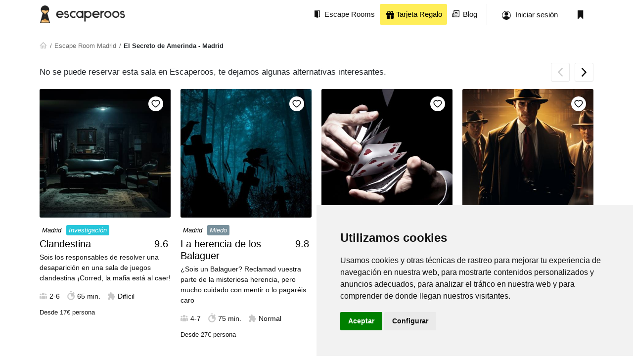

--- FILE ---
content_type: text/html; charset=UTF-8
request_url: https://escaperoos.es/escape-room/el-secreto-de-amerinda_e39071
body_size: 20947
content:

<!DOCTYPE html>
<html lang="es">



<head>
    <!-- META DATA -->
    <meta charset="UTF-8">
    <meta http-equiv="X-UA-Compatible" content="IE=edge">
    <meta name="author" content="Escaperoos">
    <meta name="viewport" content="width=device-width, initial-scale=1">

    <!-- PAGE TITLE -->
            <link rel="canonical" href="https://escaperoos.es/escape-room/el-secreto-de-amerinda_e39071" />
    
    <meta name="robots" content="index,follow">

            <meta name="description" content="El Secreto de Amerinda en Madrid. Información, opiniones y valoraciones de El Secreto de Amerinda. ¡Reserva tu escape room en Escaperoos!">
    
            <title>El Secreto de Amerinda - Escape room en Madrid | Escaperoos</title>
    
            <meta name="twitter:card" content="summary" />
        <meta name="twitter:site" content="@escaperoos" />

        <meta property="og:title"        content="El Secreto de Amerinda - Escape room en Madrid | Escaperoos" />
        <meta property="og:type"         content="website" />
        <meta property="og:description"  content="El Secreto de Amerinda en Madrid. Información, opiniones y valoraciones de El Secreto de Amerinda. ¡Reserva tu escape room en Escaperoos!" />
        <meta property="og:url"          content="https://escaperoos.es/escape-room/el-secreto-de-amerinda_e39071" />
        <meta property="og:image"        content="https://statics.escaperoos.es/escaperoos_es/assets/img/products/d49368ab-bd4f-47ca-bf84-0dc7690e5c99/7d8e6487d598df5c6435514f698454f1.jpg" />
    
    <!-- FONTS -->
    <link rel="preconnect" href="https://cdn.escaperoos.com">
    <link rel="preconnect" href="https://statics.escaperoos.es">
    <link rel="preconnect" href="https://static.hotjar.com">
    <link rel="preconnect" href="https://fonts.gstatic.com">
    <link href="https://fonts.googleapis.com/css2?family=Roboto:ital,wght@0,400;0,700;1,400&display=swap" as="font" rel="preload">

    <!-- FAVICON -->
    <link id="favicon" rel="icon" type="image/png" href="https://statics.escaperoos.es/escaperoos_es/assets/img/favicon/favicon-96x96.png">

    <!-- CSS -->
            <link href="https://statics.escaperoos.es/escaperoos_es/build/591.18a50292.css" rel="stylesheet" >
            <link href="https://statics.escaperoos.es/escaperoos_es/build/app.cc715411.css" rel="stylesheet" >
    
    <!-- Bundle JS -->
            <script src="https://statics.escaperoos.es/escaperoos_es/build/runtime.e439bdbc.js" type="text/javascript" defer></script>
            <script src="https://statics.escaperoos.es/escaperoos_es/build/64.c1789695.js" type="text/javascript" defer></script>
            <script src="https://statics.escaperoos.es/escaperoos_es/build/672.2563b0ec.js" type="text/javascript" defer></script>
            <script src="https://statics.escaperoos.es/escaperoos_es/build/591.3b23e0d5.js" type="text/javascript" defer></script>
            <script src="https://statics.escaperoos.es/escaperoos_es/build/app.ef7b17df.js" type="text/javascript" defer></script>
    
                        <script src="https://statics.escaperoos.es/escaperoos_es/build/669.0873bc1a.js" type="text/javascript" defer></script>
                    <script src="https://statics.escaperoos.es/escaperoos_es/build/productPage.e9df18c2.js" type="text/javascript" defer></script>
            
            <!-- Global site tag (gtag.js) - Google Analytics -->
        <script type="text/plain" data-cookie-consent="tracking" async src="https://www.googletagmanager.com/gtag/js?id=G-W072LVBXDW"></script>

        <!-- Google Tag Manager -->
        <script>(function(w,d,s,l,i){w[l]=w[l]||[];w[l].push({'gtm.start':
                    new Date().getTime(),event:'gtm.js'});var f=d.getElementsByTagName(s)[0],
                j=d.createElement(s),dl=l!='dataLayer'?'&l='+l:'';j.async=true;j.src=
                'https://www.googletagmanager.com/gtm.js?id='+i+dl;f.parentNode.insertBefore(j,f);
            })(window,document,'script','dataLayer','GTM-KWS5MTH');</script>
        <!-- End Google Tag Manager -->

        <script>
            window.dataLayer = window.dataLayer || [];
            function gtag(){dataLayer.push(arguments);}
            gtag('js', new Date());

            gtag('config', 'G-W072LVBXDW');
            gtag('config', 'AW-1029160586', { 'allow_enhanced_conversions':true });

            gtag('consent', 'default', {
                'ad_storage': 'denied',
                'ad_user_data': 'denied',
                'ad_personalization': 'denied',
                'analytics_storage': 'denied',
                'wait_for_update': 500
            });

        </script>

        <script>
                    </script>

        <script type="text/javascript">
                    </script>
        <!-- UET -->
        <script>(function(w,d,t,r,u){var f,n,i;w[u]=w[u]||[],f=function(){var o={ti:"343094050", enableAutoSpaTracking: true};o.q=w[u],w[u]=new UET(o),w[u].push("pageLoad")},n=d.createElement(t),n.src=r,n.async=1,n.onload=n.onreadystatechange=function(){var s=this.readyState;s&&s!=="loaded"&&s!=="complete"||(f(),n.onload=n.onreadystatechange=null)},i=d.getElementsByTagName(t)[0],i.parentNode.insertBefore(n,i)})(window,document,"script","//bat.bing.com/bat.js","uetq");</script>
        <!-- Meta Pixel Code -->

        <script>
            window.uetq = window.uetq || [];
            window.uetq.push('consent', 'default', {
                'ad_storage': 'denied'
            });
        </script>

        <script>
            !function(f,b,e,v,n,t,s)
            {if(f.fbq)return;n=f.fbq=function(){n.callMethod?
                n.callMethod.apply(n,arguments):n.queue.push(arguments)};
                if(!f._fbq)f._fbq=n;n.push=n;n.loaded=!0;n.version='2.0';
                n.queue=[];t=b.createElement(e);t.async=!0;
                t.src=v;s=b.getElementsByTagName(e)[0];
                s.parentNode.insertBefore(t,s)}(window, document,'script',
                'https://connect.facebook.net/en_US/fbevents.js');
            fbq('init', '1496592404193574');
            fbq('track', 'PageView');
        </script>
        <noscript><img height="1" width="1" style="display:none"
                       src="https://www.facebook.com/tr?id=1496592404193574&ev=PageView&noscript=1"
            /></noscript>
        <!-- End Meta Pixel Code -->

        <script src="https://www.googleoptimize.com/optimize.js?id=OPT-T37NTV8"></script>
    
    <script>
        window.fbAsyncInit = function() {
            FB.init({
                appId      : '508388097924833',
                cookie     : true,
                xfbml      : true,
                version    : 'v15.0'
            });

            FB.AppEvents.logPageView();

        };

        (function(d, s, id){
            var js, fjs = d.getElementsByTagName(s)[0];
            if (d.getElementById(id)) {return;}
            js = d.createElement(s); js.id = id;
            js.src = "https://connect.facebook.net/en_US/sdk.js";
            fjs.parentNode.insertBefore(js, fjs);
        }(document, 'script', 'facebook-jssdk'));
    </script>

</head>

<body class="pdp">
<!-- Google Tag Manager (noscript) -->
<noscript><iframe src="https://www.googletagmanager.com/ns.html?id=GTM-KWS5MTH" height="0" width="0" style="display:none;visibility:hidden"></iframe></noscript>
<!-- End Google Tag Manager (noscript) -->

<!-- .header -->
<header class="header">

    

    <div id="g_id_onload"
     data-client_id="1025524868075-s59bf8gmaee0q3au2usrs7ls4qdq46rt.apps.googleusercontent.com"
     data-auto_select="true"
     data-callback="handleCredentialResponse"
     data-skip_prompt_cookie="log">
</div>
    
<script>
    async function handleCredentialResponse(credentials) {
        try {
            let data = new FormData();
            data.append( "credential", credentials.credential);

            const responseCreation = await fetch('/user/register/google',{method: "POST", body: data});
            const { error } = await responseCreation.json();

            if (window.gtag) {
                window.gtag('event', 'registration', {
                    event_category: 'user_registration_on_booking',
                    event_label: ''
                });
            }

            userIsLogged();
        } catch ( e ) {

        }
    }
</script>

    <style>
    #modalNav a {
        text-decoration: none;
        color: black;
    }

</style>

<div id="modalNav" class="modal modal-fullscreen">
    <div class="modal-dialog ">
        <div class="modal-content">
            <a data-bs-toggle="modal" data-bs-target="#modalNav" style="position: absolute;right: 5px;top:5px;">
                <svg height="30px" xmlns="http://www.w3.org/2000/svg" viewBox="0 0 384 512"><path d="M342.6 150.6c12.5-12.5 12.5-32.8 0-45.3s-32.8-12.5-45.3 0L192 210.7 86.6 105.4c-12.5-12.5-32.8-12.5-45.3 0s-12.5 32.8 0 45.3L146.7 256 41.4 361.4c-12.5 12.5-12.5 32.8 0 45.3s32.8 12.5 45.3 0L192 301.3 297.4 406.6c12.5 12.5 32.8 12.5 45.3 0s12.5-32.8 0-45.3L237.3 256 342.6 150.6z"/></svg>
            </a>

            <ul class="list-group  list-group-flush" style="margin-top: 50px;font-size: 15px;">
                <li class="list-group-item"><a href="/">Inicio</a></li>
                <li class="list-group-item"><a class="nav-login" href="/login">Iniciar Sesión</a></li>
                                <li class="list-group-item"><a href="/regalar-escape-room">Tarjeta Regalo</a></li>
                <li class="list-group-item"><a href="/blog/">Blog</a></li>
                <li class="list-group-item"><a href="">Añade tu sala</a></li>
                            </ul>
        </div>
    </div>
</div>

<script>
    document.getElementById("modalNav").addEventListener('shown.bs.modal', function() {
        $('.modal-backdrop').css('background', 'white');
        $('.modal-backdrop').css('opacity', '1');
    });
</script>

<div class="container">
    <a class="header_logo" href="/">
        <picture>
            <img class="default" src="https://statics.escaperoos.es/escaperoos_es/assets/img/logo-black.png" alt="Escaperoos - Tu guía de escape rooms de España" />
            <img class="white" src="https://statics.escaperoos.es/escaperoos_es/assets/img/logo-escaperoos-white.svg" alt="Escaperoos - Tu guía de escape rooms de España" />
        </picture>
    </a>

    <div class="header_tools">
            <div class="navigation">
                <nav>
                                        <ul>
                        <li class="d-none d-md-block">
                            <a href="/escape-room-espana" title="Escape Rooms">
                                <picture>
                                    <img class="default" src="https://statics.escaperoos.es/escaperoos_es/assets/img/icons/escape-room.svg" alt="Escaperoos - Tu guía de escape rooms de España" />
                                    <img class="white" src="https://statics.escaperoos.es/escaperoos_es/assets/img/icons/escape-room-white.svg" alt="Escaperoos - Tu guía de escape rooms de España" />
                                </picture>
                                <span>Escape Rooms</span>
                            </a>
                        </li>
                                                <li class="d-none d-md-block">
                            <a href="https://escaperoos.es/regalar-escape-room/" title="regalar escape room" style="background: #FFEE58;color: black">
                                <span><svg xmlns="http://www.w3.org/2000/svg" height="16" width="16" viewBox="0 0 512 512"><path d="M190.5 68.8L225.3 128H224 152c-22.1 0-40-17.9-40-40s17.9-40 40-40h2.2c14.9 0 28.8 7.9 36.3 20.8zM64 88c0 14.4 3.5 28 9.6 40H32c-17.7 0-32 14.3-32 32v64c0 17.7 14.3 32 32 32H480c17.7 0 32-14.3 32-32V160c0-17.7-14.3-32-32-32H438.4c6.1-12 9.6-25.6 9.6-40c0-48.6-39.4-88-88-88h-2.2c-31.9 0-61.5 16.9-77.7 44.4L256 85.5l-24.1-41C215.7 16.9 186.1 0 154.2 0H152C103.4 0 64 39.4 64 88zm336 0c0 22.1-17.9 40-40 40H288h-1.3l34.8-59.2C329.1 55.9 342.9 48 357.8 48H360c22.1 0 40 17.9 40 40zM32 288V464c0 26.5 21.5 48 48 48H224V288H32zM288 512H432c26.5 0 48-21.5 48-48V288H288V512z"/></svg> Tarjeta Regalo</span>
                            </a>
                        </li>
                        <li class="d-none d-md-block">
                            <a href="https://escaperoos.es/blog/" title="Escaperoos Blog">
                                <picture>
                                    <img class="default" src="https://statics.escaperoos.es/escaperoos_es/assets/img/icons/blog.svg" alt="Escaperoos - Tu guía de escape rooms de España" />
                                    <img class="white" src="https://statics.escaperoos.es/escaperoos_es/assets/img/icons/blog-white.svg" alt="Escaperoos - Tu guía de escape rooms de España" />
                                </picture>
                                <span>Blog</span>
                            </a>
                        </li>
                                                <li class="d-lg-none">
                            <a data-bs-toggle="modal" data-bs-target="#modalNav">
                                <picture>
                                    <img class="default" src="https://statics.escaperoos.es/escaperoos_es/assets/img/icons/menu-hamb.png" alt="Escaperoos - Tu guía de escape rooms de España" />
                                    <img class="white" src="https://statics.escaperoos.es/escaperoos_es/assets/img/icons/menu-hamb.png" alt="Escaperoos - Tu guía de escape rooms de España" />
                                </picture>
                            </a>
                        </li>
                    </ul>
                                    </nav>
            </div>


                <a class="header_tools_item header_tools_signin d-none d-md-block" rel="nofollow" href="/login">
            <img class="default" src="https://statics.escaperoos.es/escaperoos_es/assets/img/icons/user.svg" alt="Escaperoos - Tu guía de escape rooms de España" />
            <img class="white" src="https://statics.escaperoos.es/escaperoos_es/assets/img/icons/user-white.svg" alt="Escaperoos - Tu guía de escape rooms de España" />
            <span>Iniciar sesión</span>
        </a>
        <a class="header_tools_item  d-none d-md-block" href="/profile#room-saved">
            <img class="default"  src="https://statics.escaperoos.es/escaperoos_es/assets/img/icons/bookmark.svg" alt="Escaperoos - Tu guía de escape rooms de España">
            <img class="white"  src="https://statics.escaperoos.es/escaperoos_es/assets/img/icons/bookmark-white.svg" alt="Escaperoos - Tu guía de escape rooms de España">
        </a>
            </div>

    <!--

    <div class="header_tools ">
        <div class="navigation" style="margin: 0;padding: 0;position: initial">
            <nav>
                <ul>

                </ul>
            </nav>
        </div>
    </div>

    -->


</div>

</header>
<!--/ .header -->

<!-- detail -->
<section class="pt-0">
    <div class="container">
        <div class="row">
            <div class="col-12">
                <script type="application/ld+json">
        {
            "@context": "https://schema.org",
            "@type": "BreadcrumbList",
            "itemListElement": [
                                    {
                "@type": "ListItem",
                "position": 1,
                "name": "Buscador de escape room",
                "item": "https://escaperoos.es/"
            },
                                    {
                "@type": "ListItem",
                "position": 2,
                "name": "Escape Room Madrid",
                "item": "https://escaperoos.es/escape-rooms-madrid"
            },
                                    {
                "@type": "ListItem",
                "position": 3,
                "name": "El Secreto de Amerinda",
                "item": "https://escaperoos.es/escape-room/el-secreto-de-amerinda_e39071"
            }
                                    ]
        }
    </script>
        <script type="application/ld+json">
    {"@context":"https:\/\/schema.org\/","@type":"Product","name":"El Secreto de Amerinda","image":["https:\/\/statics.escaperoos.es\/escaperoos_es\/assets\/img\/products\/d49368ab-bd4f-47ca-bf84-0dc7690e5c99\/7d8e6487d598df5c6435514f698454f1.jpg"],"description":"Los viajes en el tiempo ya son una realidad y el Dr. Axel Siltobark es un experto en trasladarse por distintas \u00e9pocas, pero en su \u00faltimo intento cometi\u00f3 un error de c\u00e1lculo y se perdi\u00f3 en alguna parte de nuestro extenso universo. Su equipo se ha dado prisa para rescatarlo y su compa\u00f1era Amerinda fue detr\u00e1s de \u00e9l. Desafortunadamente, no logr\u00f3 alcanzarlo y su alma se ha quedado atrapada en una reliquia del pasado, conocida como La L\u00e1grima de Cristal.&nbsp;Ahora, es vuestro turno de intentar rescatarlos, empezando por ir detr\u00e1s de Amarinda en pleno Medievo. Tendr\u00e9is que tener mucho cuidado, ya que los simbolismos y rituales estar\u00e1n por todas partes. \u00a1Preparad!","sku":39071,"aggregateRating":{"@type":"AggregateRating","ratingValue":5,"reviewCount":2},"offers":{"@type":"Offer","availability":"https:\/\/schema.org\/InStock","priceCurrency":"EUR","price":19}}
    </script>
    
                <!-- .breadcrumb -->
                <div class="breadcrumb">
                    <a class="breadcrumb_home" href="/">
                        <picture>
                            <img src="https://statics.escaperoos.es/escaperoos_es/assets/img/icons/home.svg" alt="Escaperoos - Tu guía de escape rooms de España" />
                        </picture>
                    </a>
                    <a href="//escaperoos.es/escape-rooms-madrid">Escape Room Madrid</a>
                                        <span style="font-weight: bold">El Secreto de Amerinda - Madrid </span>
                </div>
                <!--/ .breadcrumb -->

                <div class="partners-carrousel">
                                            <!-- partners -->
                                                <section>
    <div class="container">
        <div swiper-generic="partners">
            <div class="headline">
                <div class="headline_title">
                                        <h3>No se puede reservar esta sala en Escaperoos, te dejamos algunas alternativas interesantes.</h3>
                </div>
                <div class="headline_actions">
                                        <div class="headline_nav_prev" swiper-generic-prev="partners"></div>
                    <div class="headline_nav_next" swiper-generic-next="partners"></div>
                </div>
            </div>
            <div class="swiper-container">
                <div class="swiper-wrapper">
                                            <!-- .room -->
                        <a class="swiper-slide room " href="/escape-room/clandestina_e1317">
                                                                                    <picture class="room_image">
                                <img loading="lazy" src="https://statics.escaperoos.es/escaperoos_es/assets/img/products/038668a3-f4ea-42b0-97e9-904b88d061ae/16da9b8b35f6fd61eb31377858650ac2.jpg" alt="escape room Clandestina" />

                                                                    <div class="bookmark" data-room-id="038668a3-f4ea-42b0-97e9-904b88d061ae"></div>
                                                            </picture>
                            <div class="room_content">
                                <div class="tag">
                                    <span>Madrid</span>
                                    <span class="tag_investigación">Investigación</span>
                                </div>
                                <div class="room_title">
                                    <h4>Clandestina</h4>
                                    <p class="room_title_review h4">9.6</p>
                                </div>
                                <p class="room_description">Sois los responsables de resolver una desaparición en una sala de juegos clandestina ¡Corred, la mafia está al caer!</p>
                                <div class="room_features">
                                        <span class="room_features_item">
                                            <picture>
                                                <img loading="lazy" src="https://statics.escaperoos.es/escaperoos_es/assets/img/icons/customer.svg" alt="Escaperoos - Tu guía de escape rooms de España" />
                                            </picture>
                                            <p>2-6</p>
                                        </span>
                                    <span class="room_features_item">
                                            <picture>
                                                <img loading="lazy" src="https://statics.escaperoos.es/escaperoos_es/assets/img/icons/chronometer.svg" alt="Escaperoos - Tu guía de escape rooms de España" />
                                            </picture>
                                            <p> 65 min.</p>
                                        </span>
                                    <span class="room_features_item">
                                            <picture>
                                                <img loading="lazy" src="https://statics.escaperoos.es/escaperoos_es/assets/img/icons/puzzle.svg" alt="Escaperoos - Tu guía de escape rooms de España" />
                                            </picture>
                                            <p>Difícil</p>
                                        </span>
                                </div>
                                                                <p class="room_price">Desde
                                                                            <span class="room_price">17€</span> persona
                                                                    </p>
                                                            </div>
                        </a>
                        <!--/ .room -->
                                            <!-- .room -->
                        <a class="swiper-slide room " href="/escape-room/la-herencia-de-los-balaguer_e45059">
                                                                                    <picture class="room_image">
                                <img loading="lazy" src="https://statics.escaperoos.es/escaperoos_es/assets/img/products/08ddd860-c97e-4292-ba53-c07c12222693/e305e01de5455607039a2e4897a926d9.jpg" alt="escape room La herencia de los Balaguer" />

                                                                    <div class="bookmark" data-room-id="08ddd860-c97e-4292-ba53-c07c12222693"></div>
                                                            </picture>
                            <div class="room_content">
                                <div class="tag">
                                    <span>Madrid</span>
                                    <span class="tag_miedo">Miedo</span>
                                </div>
                                <div class="room_title">
                                    <h4>La herencia de los Balaguer</h4>
                                    <p class="room_title_review h4">9.8</p>
                                </div>
                                <p class="room_description">¿Sois un Balaguer? Reclamad vuestra parte de la misteriosa herencia, pero mucho cuidado con mentir o lo pagaréis caro</p>
                                <div class="room_features">
                                        <span class="room_features_item">
                                            <picture>
                                                <img loading="lazy" src="https://statics.escaperoos.es/escaperoos_es/assets/img/icons/customer.svg" alt="Escaperoos - Tu guía de escape rooms de España" />
                                            </picture>
                                            <p>4-7</p>
                                        </span>
                                    <span class="room_features_item">
                                            <picture>
                                                <img loading="lazy" src="https://statics.escaperoos.es/escaperoos_es/assets/img/icons/chronometer.svg" alt="Escaperoos - Tu guía de escape rooms de España" />
                                            </picture>
                                            <p> 75 min.</p>
                                        </span>
                                    <span class="room_features_item">
                                            <picture>
                                                <img loading="lazy" src="https://statics.escaperoos.es/escaperoos_es/assets/img/icons/puzzle.svg" alt="Escaperoos - Tu guía de escape rooms de España" />
                                            </picture>
                                            <p>Normal</p>
                                        </span>
                                </div>
                                                                <p class="room_price">Desde
                                                                            <span class="room_price">27€</span> persona
                                                                    </p>
                                                            </div>
                        </a>
                        <!--/ .room -->
                                            <!-- .room -->
                        <a class="swiper-slide room " href="/escape-room/el-camerino_e1760">
                                                                                    <picture class="room_image">
                                <img loading="lazy" src="https://statics.escaperoos.es/escaperoos_es/assets/img/products/0d261151-74ed-4e21-b901-03c50ee92650/434c2bc40a69f3671ba4fb779583ca50.jpg" alt="escape room El Camerino" />

                                                                    <div class="bookmark" data-room-id="0d261151-74ed-4e21-b901-03c50ee92650"></div>
                                                            </picture>
                            <div class="room_content">
                                <div class="tag">
                                    <span>Madrid</span>
                                    <span class="tag_investigación">Investigación</span>
                                </div>
                                <div class="room_title">
                                    <h4>El Camerino</h4>
                                    <p class="room_title_review h4">9.3</p>
                                </div>
                                <p class="room_description">¡Abracadabra! En esta aventura, tendréis una hora para encontrar las informaciones escondidas del mago Dexter Blake</p>
                                <div class="room_features">
                                        <span class="room_features_item">
                                            <picture>
                                                <img loading="lazy" src="https://statics.escaperoos.es/escaperoos_es/assets/img/icons/customer.svg" alt="Escaperoos - Tu guía de escape rooms de España" />
                                            </picture>
                                            <p>2-6</p>
                                        </span>
                                    <span class="room_features_item">
                                            <picture>
                                                <img loading="lazy" src="https://statics.escaperoos.es/escaperoos_es/assets/img/icons/chronometer.svg" alt="Escaperoos - Tu guía de escape rooms de España" />
                                            </picture>
                                            <p> 60 min.</p>
                                        </span>
                                    <span class="room_features_item">
                                            <picture>
                                                <img loading="lazy" src="https://statics.escaperoos.es/escaperoos_es/assets/img/icons/puzzle.svg" alt="Escaperoos - Tu guía de escape rooms de España" />
                                            </picture>
                                            <p>Maestro</p>
                                        </span>
                                </div>
                                                                <p class="room_price">Desde
                                                                            <span class="room_price">18€</span> persona
                                                                    </p>
                                                            </div>
                        </a>
                        <!--/ .room -->
                                            <!-- .room -->
                        <a class="swiper-slide room " href="/escape-room/la-jaula-de-los-gansters_e14343">
                                                                                    <picture class="room_image">
                                <img loading="lazy" src="https://statics.escaperoos.es/escaperoos_es/assets/img/products/0ff35638-8b56-48f7-bd56-2bec74b2e382/e881df58cd90953f9e3d2e3e15274832.jpg" alt="escape room La jaula de los Gánsters" />

                                                                    <div class="bookmark" data-room-id="0ff35638-8b56-48f7-bd56-2bec74b2e382"></div>
                                                            </picture>
                            <div class="room_content">
                                <div class="tag">
                                    <span>Madrid</span>
                                    <span class="tag_aventura">Aventura</span>
                                </div>
                                <div class="room_title">
                                    <h4>La jaula de los Gánsters</h4>
                                    <p class="room_title_review h4">9.8</p>
                                </div>
                                <p class="room_description">Sumergíos en los años 20, resolved los secretos de la mafia y salid con vida en 60 minutos</p>
                                <div class="room_features">
                                        <span class="room_features_item">
                                            <picture>
                                                <img loading="lazy" src="https://statics.escaperoos.es/escaperoos_es/assets/img/icons/customer.svg" alt="Escaperoos - Tu guía de escape rooms de España" />
                                            </picture>
                                            <p>2-6</p>
                                        </span>
                                    <span class="room_features_item">
                                            <picture>
                                                <img loading="lazy" src="https://statics.escaperoos.es/escaperoos_es/assets/img/icons/chronometer.svg" alt="Escaperoos - Tu guía de escape rooms de España" />
                                            </picture>
                                            <p> 60 min.</p>
                                        </span>
                                    <span class="room_features_item">
                                            <picture>
                                                <img loading="lazy" src="https://statics.escaperoos.es/escaperoos_es/assets/img/icons/puzzle.svg" alt="Escaperoos - Tu guía de escape rooms de España" />
                                            </picture>
                                            <p>Difícil</p>
                                        </span>
                                </div>
                                                                <p class="room_price">Desde
                                                                            <span class="room_price">18€</span> persona
                                                                    </p>
                                                            </div>
                        </a>
                        <!--/ .room -->
                                            <!-- .room -->
                        <a class="swiper-slide room " href="/escape-room/tercera-dinastia_e77858">
                                                                                    <picture class="room_image">
                                <img loading="lazy" src="https://statics.escaperoos.es/escaperoos_es/assets/img/products/114c1d78-f387-489a-9fa2-38e2d1ebe189/9317ddbbed17fe49e31337b35a3854aa.jpg" alt="escape room Tercera dinastía" />

                                                                    <div class="bookmark" data-room-id="114c1d78-f387-489a-9fa2-38e2d1ebe189"></div>
                                                            </picture>
                            <div class="room_content">
                                <div class="tag">
                                    <span>Madrid</span>
                                    <span class="tag_aventura">Aventura</span>
                                </div>
                                <div class="room_title">
                                    <h4>Tercera dinastía</h4>
                                    <p class="room_title_review h4">9.4</p>
                                </div>
                                <p class="room_description">Viajad a El Cairo para recuperar las reliquias perdidas de la tercera Dinastía en una aventura increible</p>
                                <div class="room_features">
                                        <span class="room_features_item">
                                            <picture>
                                                <img loading="lazy" src="https://statics.escaperoos.es/escaperoos_es/assets/img/icons/customer.svg" alt="Escaperoos - Tu guía de escape rooms de España" />
                                            </picture>
                                            <p>2-6</p>
                                        </span>
                                    <span class="room_features_item">
                                            <picture>
                                                <img loading="lazy" src="https://statics.escaperoos.es/escaperoos_es/assets/img/icons/chronometer.svg" alt="Escaperoos - Tu guía de escape rooms de España" />
                                            </picture>
                                            <p> 90 min.</p>
                                        </span>
                                    <span class="room_features_item">
                                            <picture>
                                                <img loading="lazy" src="https://statics.escaperoos.es/escaperoos_es/assets/img/icons/puzzle.svg" alt="Escaperoos - Tu guía de escape rooms de España" />
                                            </picture>
                                            <p>Difícil</p>
                                        </span>
                                </div>
                                                                <p class="room_price">Desde
                                                                            <span class="room_price">22€</span> persona
                                                                    </p>
                                                            </div>
                        </a>
                        <!--/ .room -->
                                    </div>
            </div>
        </div>
    </div>
</section>                        <!-- partners -->
                                    </div>

            </div>
            <div class="col-12 col-lg-7 me-lg-4">

                <div class="detail">
                    <picture class="detail_image">
                        <div style="" class="room_eye_catcher">
                            
                                                    </div>
                                                    <div class="bookmark d-lg-none" data-room-id="d49368ab-bd4f-47ca-bf84-0dc7690e5c99"></div>
                                                <img src="https://statics.escaperoos.es/escaperoos_es/assets/img/products/d49368ab-bd4f-47ca-bf84-0dc7690e5c99/7d8e6487d598df5c6435514f698454f1.jpg" alt="escape room El Secreto de Amerinda" />
                    </picture>

                    
                    <div class="d-lg-none mb-2">
                        <div class="room_title">
                            <h4 style="color: black;text-shadow: none;">El Secreto de Amerinda</h4>
                        </div>
                        <div style="line-height: 25px;">
                                                            <svg fill="#ffc600" height="20" xmlns="http://www.w3.org/2000/svg" viewBox="0 0 576 512"><path d="M316.9 18C311.6 7 300.4 0 288.1 0s-23.4 7-28.8 18L195 150.3 51.4 171.5c-12 1.8-22 10.2-25.7 21.7s-.7 24.2 7.9 32.7L137.8 329 113.2 474.7c-2 12 3 24.2 12.9 31.3s23 8 33.8 2.3l128.3-68.5 128.3 68.5c10.8 5.7 23.9 4.9 33.8-2.3s14.9-19.3 12.9-31.3L438.5 329 542.7 225.9c8.6-8.5 11.7-21.2 7.9-32.7s-13.7-19.9-25.7-21.7L381.2 150.3 316.9 18z"></path></svg> <span style="font-size: 16px">9.9            Imprescindible
     (<a href="#opinions" style="color: black;text-underline-offset: 2px;">7 opiniones</a>)</span> ·
                                                        Calle Canillas, 97 28002 Madrid España <a target="_blank" rel="nofollow" href="http://www.google.com/maps/place/40.4441358,-3.6719399">Abrir mapa</a>
                        </div>

                        <hr />
                        <div class="room_features">
                                                        <span class="room_features_item">
                                <p class="room_price">Desde <span>19€ por persona</span></p>
                            </span>
                                                        <span class="room_features_item">
                                        <picture>
                                            <img src="https://statics.escaperoos.es/escaperoos_es/assets/img/icons/customer.svg" alt="Escaperoos - Tu guía de escape rooms de España" />
                                        </picture>
                                        <p>De 2 a 6 jugadores </p>
                                    </span>
                            <span class="room_features_item">
                                        <picture>
                                            <img src="https://statics.escaperoos.es/escaperoos_es/assets/img/icons/chronometer.svg" alt="Escaperoos - Tu guía de escape rooms de España" />
                                        </picture>
                                        <p>Duracion: 60 min.</p>
                                    </span>
                            <span class="room_features_item">
                                        <picture>
                                            <img src="https://statics.escaperoos.es/escaperoos_es/assets/img/icons/puzzle.svg" alt="Escaperoos - Tu guía de escape rooms de España" />
                                        </picture>
                                        <p>Dificultad: Normal</p>
                                    </span>
                            <span class="room_features_item">
                                       <svg width="18" height="20" viewBox="0 0 18 20" fill="none" xmlns="http://www.w3.org/2000/svg">
                                        <rect x="0.594558" y="2.9715" width="11.2222" height="16.7778" rx="1.5" transform="rotate(-12.2281 0.594558 2.9715)" fill="white" stroke="#b5b3b3"/>
                                        <rect x="5.5" y="2.50012" width="12" height="17" rx="1.5" fill="white" stroke="#b5b3b3"/>
                                        <path  d="M11.1576 8.89009L11.5 9.21189L11.8424 8.89009C12.1937 8.55995 12.6939 8.44135 13.1902 8.52665C13.6902 8.61258 14.1231 8.89501 14.3405 9.28322C14.5451 9.64848 14.6044 10.1894 14.2029 10.9135C13.8137 11.6156 12.9957 12.472 11.5 13.4128C10.0043 12.4721 9.1863 11.6158 8.79705 10.9137C8.39565 10.1896 8.45491 9.64865 8.6595 9.28336C8.87694 8.89512 9.30987 8.61266 9.80985 8.5267C10.3061 8.44138 10.8063 8.55996 11.1576 8.89009Z" fill="#b5b3b3" stroke="#b5b3b3"/>
                                        <path  d="M8.45454 4.00012L8.45454 6.33345M15 15.6668L15 18.0001M4.09091 4.00012L4.63637 6.33345M3 5.16679L4.09091 4.58346" stroke="#b5b3b3"/>
                                    </svg>
                                        <p> Misterio</p>
                                    </span>
                            <span class="room_features_item">
                                        <picture>
                                            <img src="https://statics.escaperoos.es/escaperoos_es/assets/img/icons/child-reaching-solid.svg" alt="Escaperoos - Tu guía de escape rooms de España" />
                                        </picture>
                                        <p>Edad: A partir de 6 con Adulto</p>
                                    </span>
                        </div>
                                                    <div class="d-grid g-2">
                                
                                <!-- <div style="display: flex;flex-direction:row;column-gap:5px;">
                                    <a class="btn btn-corporate bookmark-cta" rel="nofollow">
                                        <div class="bookmark" data-room-id="d49368ab-bd4f-47ca-bf84-0dc7690e5c99"></div>
                                        <span class="save">Mi lista</span>
                                        <span class="saved">Mi lista</span>
                                    </a>

                                    <a class="btn btn-corporate check-cta" rel="nofollow">
                                        <div class="check" data-room-id="d49368ab-bd4f-47ca-bf84-0dc7690e5c99"></div>
                                        <span class="save">¿Ya jugado?</span>
                                        <span class="saved">Ya jugado</span>
                                    </a>
                                </div> -->

                            </div>
                                            </div>

                    
                    <div class="detail_argument mb-4 d-none d-lg-block">
                        <h1 class="" style="margin:0 0 5px;font-size: 23px;">El Secreto de Amerinda</h1>
                        <span style="line-height: 30px;font-size: 16px;">
                                                        <svg fill="#ffc600" height="20" xmlns="http://www.w3.org/2000/svg" viewBox="0 0 576 512"><path d="M316.9 18C311.6 7 300.4 0 288.1 0s-23.4 7-28.8 18L195 150.3 51.4 171.5c-12 1.8-22 10.2-25.7 21.7s-.7 24.2 7.9 32.7L137.8 329 113.2 474.7c-2 12 3 24.2 12.9 31.3s23 8 33.8 2.3l128.3-68.5 128.3 68.5c10.8 5.7 23.9 4.9 33.8-2.3s14.9-19.3 12.9-31.3L438.5 329 542.7 225.9c8.6-8.5 11.7-21.2 7.9-32.7s-13.7-19.9-25.7-21.7L381.2 150.3 316.9 18z"/></svg>
                            9.9            Imprescindible
     (<a href="#opinions" style="color: black">7 opiniones</a>)
                            · <span style="font-size: 14px">Calle Canillas, 97 28002 Madrid España <a target="_blank" rel="nofollow" href="http://www.google.com/maps/place/40.4441358,-3.6719399">Abrir mapa</a></span>
                        </span>
                        <div style="margin-top:15px;display:flex;padding: 10px 0; border-top: 1px solid #74D1C7;border-bottom: 1px solid #74D1C7;">
                            <ul style="display: flex;flex-wrap:wrap;row-gap:12px;list-style: none;padding: 0;margin: 0;font-size: 0.9rem">
                                <li style="width: 33%"><picture>
                                        <img src="https://statics.escaperoos.es/escaperoos_es/assets/img/icons/customer.svg" alt="Escaperoos - Tu guía de escape rooms de España" />
                                    </picture> De 2 a 6 jugadores</li>
                                <li style="width: 33%"><picture>
                                        <img src="https://statics.escaperoos.es/escaperoos_es/assets/img/icons/chronometer.svg"  />
                                    </picture>Duración del juego: 60 min.</li>
                                <li style="width: 33%"><picture>
                                        <img src="https://statics.escaperoos.es/escaperoos_es/assets/img/icons/puzzle.svg" />
                                    </picture> Dificultad: Normal</li>
                                <li style="width: 33%"><span style="color:#C9C9C9;font-size: 18px;">€</span> Desde 19€ por persona</li>
                                <li style="width: 33%"><svg   width="18" height="20" viewBox="0 0 18 20" fill="none" xmlns="http://www.w3.org/2000/svg">
                                        <rect x="0.594558" y="2.9715" width="11.2222" height="16.7778" rx="1.5" transform="rotate(-12.2281 0.594558 2.9715)" fill="white" stroke="#b5b3b3"/>
                                        <rect x="5.5" y="2.50012" width="12" height="17" rx="1.5" fill="white" stroke="#b5b3b3"/>
                                        <path  d="M11.1576 8.89009L11.5 9.21189L11.8424 8.89009C12.1937 8.55995 12.6939 8.44135 13.1902 8.52665C13.6902 8.61258 14.1231 8.89501 14.3405 9.28322C14.5451 9.64848 14.6044 10.1894 14.2029 10.9135C13.8137 11.6156 12.9957 12.472 11.5 13.4128C10.0043 12.4721 9.1863 11.6158 8.79705 10.9137C8.39565 10.1896 8.45491 9.64865 8.6595 9.28336C8.87694 8.89512 9.30987 8.61266 9.80985 8.5267C10.3061 8.44138 10.8063 8.55996 11.1576 8.89009Z" fill="#b5b3b3" stroke="#b5b3b3"/>
                                        <path  d="M8.45454 4.00012L8.45454 6.33345M15 15.6668L15 18.0001M4.09091 4.00012L4.63637 6.33345M3 5.16679L4.09091 4.58346" stroke="#b5b3b3"/></svg> Temática: Misterio</li>
                                <li style="width: 33%"> <picture>
                                        <img style="height: 20px;" src="https://statics.escaperoos.es/escaperoos_es/assets/img/icons/child-reaching-solid.svg" />
                                    </picture>
                                    Edad: A partir de 6 con Adulto</li>
                            </ul>
                        </div>
                    </div>


                    
                    <div class="detail_argument mb-5">
                        <div class="headline">
                            <div class="headline_title h3-md">
                                <h4 class="h3-md">Argumento del escape room El Secreto de Amerinda</h4>
                            </div>
                        </div>
                        <p><p><span style="color: rgb(0, 0, 0);">Los viajes en el tiempo ya son una realidad y el Dr. Axel Siltobark es un experto en trasladarse por distintas épocas, pero en su último intento cometió un error de cálculo y se perdió en alguna parte de nuestro extenso universo. Su equipo se ha dado prisa para rescatarlo y su compañera Amerinda fue detrás de él. Desafortunadamente, no logró alcanzarlo y su alma se ha quedado atrapada en una reliquia del pasado, conocida como La Lágrima de Cristal.&nbsp;</span></p><p><br></p><p><span style="color: rgb(0, 0, 0);">Ahora, es vuestro turno de intentar rescatarlos, empezando por ir detrás de Amarinda en pleno Medievo. Tendréis que tener mucho cuidado, ya que los simbolismos y rituales estarán por todas partes. ¡Preparad!</span></p></p>
                    </div>

                                        

                    <div class="detail_faq mb-5">
                        <div class="headline">
                            <div class="headline_title h3-md">
                                <h4 class="h3-md">Preguntas frecuentes e información adicional</h4>
                            </div>
                        </div>
                        <div>
                            <ul class="room_faq">
                                
                                
                                                            </ul>
                        </div>
                    </div>

                    
                    
                    <div class="detail_argument mb-5 d-lg-none">
                        <a id="dispo_link"></a>
                                            </div>

                    
                    <a id="opinions" ></a>
                    <!-- .rate -->

<div class="rate mb-5 mb-lg-5">
    <div class="headline">
        <div class="headline_title h3-md">
                            <h4 class="h3-md">Opiniones</h4><a id="opinions"></a>
                    </div>
        <div class="headline_actions"></div>
    </div>

    
        <ul class="rate_nav nav nav-tabs" id="myTab" role="tablist">
        <li class="nav-item" role="presentation">
            <button class="nav-link active" id="internal-tab" data-bs-toggle="tab" data-bs-target="#internal" type="button" role="tab" aria-controls="internal" aria-selected="true">Usuarios de Escaperoos</button>
        </li>
        <li class="nav-item" role="presentation">
            <button class="nav-link" id="external-tab" data-bs-toggle="tab" data-bs-target="#external" type="button" role="tab" aria-controls="external" aria-selected="false">Usuarios de Google</button>
        </li>
    </ul>
    
    <div class="tab-content" id="myTabContent">
        <div class="tab-pane fade show active" id="internal" role="tabpanel" aria-labelledby="internal-tab">
            
                        <p class="rate_disclaimer">
                <strong>Experiencias verificadas de clientes reales</strong> Solo quienes hayan reservado y jugado en Escaperoos puede dejar una puntuación y una opinión
            </p>
            

                <div class="rate_wrap">
        <div class="rate_mean">
            <div class="rate_mean_total             rate_mean_success
    ">
                <span>9.7</span>
            </div>
            <div class="rate_mean_amount">
                <span style="display: block;font-weight: bold;white-space: nowrap">            Imprescindible
    </span>
                <span style="font-size: 13px">2 opiniones</span>
            </div>
        </div>
        <div class="rate_breakdown">
            <div class="rate_item">
                <svg viewBox="0 0 36 36">
                    <path class="rate_item_bg" d="M18 2.0845a 15.9155 15.9155 0 0 1 0 31.831a 15.9155 15.9155 0 0 1 0 -31.831" />
                    <path class="rate_item_line             rate_item_success
    " stroke-dasharray="90, 100" d="M18 2.0845a 15.9155 15.9155 0 0 1 0 31.831a 15.9155 15.9155 0 0 1 0 -31.831" />
                    <text class="rate_item_text" x="18" y="21.50">9</text>
                </svg>
                <div class="rate_item_title">Game Master</div>
            </div>
            <div class="rate_item">
                <svg viewBox="0 0 36 36">
                    <path class="rate_item_bg" d="M18 2.0845a 15.9155 15.9155 0 0 1 0 31.831a 15.9155 15.9155 0 0 1 0 -31.831" />
                    <path class="rate_item_line             rate_item_success
    " stroke-dasharray="100, 100" d="M18 2.0845a 15.9155 15.9155 0 0 1 0 31.831a 15.9155 15.9155 0 0 1 0 -31.831" />
                    <text class="rate_item_text" x="18" y="21.50">10</text>
                </svg>
                <div class="rate_item_title">Ambientación</div>
            </div>
            <div class="rate_item">
                <svg viewBox="0 0 36 36">
                    <path class="rate_item_bg" d="M18 2.0845a 15.9155 15.9155 0 0 1 0 31.831a 15.9155 15.9155 0 0 1 0 -31.831" />
                    <path class="rate_item_line             rate_item_success
    " stroke-dasharray="100, 100" d="M18 2.0845a 15.9155 15.9155 0 0 1 0 31.831a 15.9155 15.9155 0 0 1 0 -31.831" />
                    <text class="rate_item_text" x="18" y="21.50">10</text>
                </svg>
                <div class="rate_item_title">Puzzles</div>
            </div>
        </div>
    </div>

    <div class="col-12">
        <!-- .rate_opinion -->
                                 <div class="rate_opinion" >
    <picture class="rate_opinion_image">
                    <img src="https://lh3.googleusercontent.com/a-/AFdZucqzpf21_GD1cvByHrguvr1drgs6r4ebaWgAl80TzQ=s96-c" />
            </picture>
    <div class="rate_opinion_header">
        <h6 class="rate_opinion_name">Nuria </h6>
        <span class="rate_opinion_date">10 de Septiembre de 2022</span>
    </div>
    <!-- .rate_wrap -->
    <div class="rate_wrap">
        <div class="rate_mean">
            <div class="rate_mean_total             rate_mean_success
    ">
                <span>10</span>
            </div>
        </div>
                <div class="rate_breakdown d-none d-md-flex">
            <div class="rate_item">
                <svg viewBox="0 0 36 36" data-bs-toggle="tooltip" data-bs-placement="top" title="Game Master">
                    <path class="rate_item_bg" d="M18 2.0845a 15.9155 15.9155 0 0 1 0 31.831a 15.9155 15.9155 0 0 1 0 -31.831" />
                    <path class="rate_item_line             rate_item_success
    " stroke-dasharray="100, 100" d="M18 2.0845a 15.9155 15.9155 0 0 1 0 31.831a 15.9155 15.9155 0 0 1 0 -31.831" />
                    <text class="rate_item_text" x="18" y="21.50">10</text>
                </svg>
            </div>
            <div class="rate_item">
                <svg viewBox="0 0 36 36" data-bs-toggle="tooltip" data-bs-placement="top" title="Ambientación">
                    <path class="rate_item_bg" d="M18 2.0845a 15.9155 15.9155 0 0 1 0 31.831a 15.9155 15.9155 0 0 1 0 -31.831" />
                    <path class="rate_item_line             rate_item_success
    " stroke-dasharray="100, 100" d="M18 2.0845a 15.9155 15.9155 0 0 1 0 31.831a 15.9155 15.9155 0 0 1 0 -31.831" />
                    <text class="rate_item_text" x="18" y="21.50">10</text>
                </svg>
            </div>
            <div class="rate_item">
                <svg viewBox="0 0 36 36" data-bs-toggle="tooltip" data-bs-placement="top" title="Puzzles">
                    <path class="rate_item_bg" d="M18 2.0845a 15.9155 15.9155 0 0 1 0 31.831a 15.9155 15.9155 0 0 1 0 -31.831" />
                    <path class="rate_item_line             rate_item_success
    " stroke-dasharray="100, 100" d="M18 2.0845a 15.9155 15.9155 0 0 1 0 31.831a 15.9155 15.9155 0 0 1 0 -31.831" />
                    <text class="rate_item_text" x="18" y="21.50">10</text>
                </svg>
            </div>
        </div>
            </div>
    <!--/ .rate_wrap -->
    <div class="rate_opinion_content">
                    <h6>Incre&iacute;ble </h6>
            <p>"Incre&iacute;ble la ambientaci&oacute;n y la historia. 
Desde el minuto uno ya est&aacute;s metido en la historia, y dan ganas de seguir y seguir. Los puzzles est&aacute;n muy bien situados, y da juego para no estar todos en la misma prueba, ir investigando un poco &quot;a tu aire&quot; y ponerlo en com&uacute;n con el equipo. 
Ha sido nuestra primera experiencia y ha sido BRUTAL!!!! Esperamos volver pronto, mil gracias Leo!!! "</p>
            </div>
</div>                                 <div class="rate_opinion" >
    <picture class="rate_opinion_image">
                <img src="https://statics.escaperoos.es/escaperoos_es/assets/img/default-user-profile.png" />
            </picture>
    <div class="rate_opinion_header">
        <h6 class="rate_opinion_name">Elsa G.</h6>
        <span class="rate_opinion_date">24 de Marzo de 2022</span>
    </div>
    <!-- .rate_wrap -->
    <div class="rate_wrap">
        <div class="rate_mean">
            <div class="rate_mean_total             rate_mean_success
    ">
                <span>9.3</span>
            </div>
        </div>
                <div class="rate_breakdown d-none d-md-flex">
            <div class="rate_item">
                <svg viewBox="0 0 36 36" data-bs-toggle="tooltip" data-bs-placement="top" title="Game Master">
                    <path class="rate_item_bg" d="M18 2.0845a 15.9155 15.9155 0 0 1 0 31.831a 15.9155 15.9155 0 0 1 0 -31.831" />
                    <path class="rate_item_line             rate_item_success
    " stroke-dasharray="80, 100" d="M18 2.0845a 15.9155 15.9155 0 0 1 0 31.831a 15.9155 15.9155 0 0 1 0 -31.831" />
                    <text class="rate_item_text" x="18" y="21.50">8</text>
                </svg>
            </div>
            <div class="rate_item">
                <svg viewBox="0 0 36 36" data-bs-toggle="tooltip" data-bs-placement="top" title="Ambientación">
                    <path class="rate_item_bg" d="M18 2.0845a 15.9155 15.9155 0 0 1 0 31.831a 15.9155 15.9155 0 0 1 0 -31.831" />
                    <path class="rate_item_line             rate_item_success
    " stroke-dasharray="100, 100" d="M18 2.0845a 15.9155 15.9155 0 0 1 0 31.831a 15.9155 15.9155 0 0 1 0 -31.831" />
                    <text class="rate_item_text" x="18" y="21.50">10</text>
                </svg>
            </div>
            <div class="rate_item">
                <svg viewBox="0 0 36 36" data-bs-toggle="tooltip" data-bs-placement="top" title="Puzzles">
                    <path class="rate_item_bg" d="M18 2.0845a 15.9155 15.9155 0 0 1 0 31.831a 15.9155 15.9155 0 0 1 0 -31.831" />
                    <path class="rate_item_line             rate_item_success
    " stroke-dasharray="100, 100" d="M18 2.0845a 15.9155 15.9155 0 0 1 0 31.831a 15.9155 15.9155 0 0 1 0 -31.831" />
                    <text class="rate_item_text" x="18" y="21.50">10</text>
                </svg>
            </div>
        </div>
            </div>
    <!--/ .rate_wrap -->
    <div class="rate_opinion_content">
                    <h6>Preciosa y m&aacute;gica</h6>
            <p>"La ambientaci&oacute;n es una aut&eacute;ntica maravilla, te sientes dentro de un cuento y las pruebas son de lo m&aacute;s variado. La hicimos 4 personas (dos con mucha experiencia y otras dos casi novatas) y disfrutamos mucho todos. Hay juegos colaborativos, otros que puedes ir haciendo a lo tuyo mientras el resto est&aacute;n en otra cosa, pruebas que implican distintas habilidades o destrezas... En definitiva, muy recomendable!"</p>
            </div>
</div>                <!-- .rate_opinion -->


    </div>

            </div>
        <div class="tab-pane fade" id="external" role="tabpanel" aria-labelledby="external-tab">
            <div class="col-12">
                <p class="rate_disclaimer"><strong>Importante:</strong> Las opiniones que mostramos a continuación pertenecen a Google y hacen referencia a la empresa de la sala por lo que puede que algunas opiniones no pertenezan a este escape room en concreto sino a otro de la misma empresa</p>
                <div class="rate_opinion_third_placeholder">
                    <script id="thirdparty-opinions" type="text/x-custom-template">
                    <!-- .rate_opinion -->
                                                                     <div class="rate_opinion" >
    <picture class="rate_opinion_image">
                    <img src="https://lh3.googleusercontent.com/a/AATXAJwJLBFCLCdu6Gdl_TPTBSEzeKycV7KMNaIg9cxK=s128-c0x00000000-cc-rp-mo" />
            </picture>
    <div class="rate_opinion_header">
        <h6 class="rate_opinion_name">Laura G.</h6>
        <span class="rate_opinion_date">9 de Septiembre de 2021</span>
    </div>
    <!-- .rate_wrap -->
    <div class="rate_wrap">
        <div class="rate_mean">
            <div class="rate_mean_total             rate_mean_success
    ">
                <span>10</span>
            </div>
        </div>
            </div>
    <!--/ .rate_wrap -->
    <div class="rate_opinion_content">
                    <h6></h6>
            <p>"¡Nos lo hemos pasado genial!Hemos ido dos mamis con tres niñas y ha sido muy divertido. Está muy bien ambientado,con pruebas de complejidad media-alta pero con las pistas y el trabajo en equipo al final se consigue. ¡Una gran experiencia!"</p>
            </div>
</div>                                                                     <div class="rate_opinion" >
    <picture class="rate_opinion_image">
                    <img src="https://lh3.googleusercontent.com/a/AATXAJxUi-hMR1b8JeS8LNnGx5ofgDZZWZsDhfcdyZRJ=s128-c0x00000000-cc-rp-mo" />
            </picture>
    <div class="rate_opinion_header">
        <h6 class="rate_opinion_name">Arion D.</h6>
        <span class="rate_opinion_date">26 de Agosto de 2021</span>
    </div>
    <!-- .rate_wrap -->
    <div class="rate_wrap">
        <div class="rate_mean">
            <div class="rate_mean_total             rate_mean_success
    ">
                <span>10</span>
            </div>
        </div>
            </div>
    <!--/ .rate_wrap -->
    <div class="rate_opinion_content">
                    <h6></h6>
            <p>"Muy chulo el escape de siltobark. Muy buena decoración y divertido. Lo recomiendo sin duda"</p>
            </div>
</div>                                                                     <div class="rate_opinion" >
    <picture class="rate_opinion_image">
                    <img src="https://lh3.googleusercontent.com/a-/AOh14GhNShW9LH9rVlN9Plblljh5fEdrnrmaEfbesYQ6kw=s128-c0x00000000-cc-rp-mo" />
            </picture>
    <div class="rate_opinion_header">
        <h6 class="rate_opinion_name">Daniela L.</h6>
        <span class="rate_opinion_date">9 de Septiembre de 2021</span>
    </div>
    <!-- .rate_wrap -->
    <div class="rate_wrap">
        <div class="rate_mean">
            <div class="rate_mean_total             rate_mean_success
    ">
                <span>10</span>
            </div>
        </div>
            </div>
    <!--/ .rate_wrap -->
    <div class="rate_opinion_content">
                    <h6></h6>
            <p>"Me ha encantado, 100% recomendable. Buen ambiente desde el minuto 0"</p>
            </div>
</div>                                                                     <div class="rate_opinion" >
    <picture class="rate_opinion_image">
                    <img src="https://lh3.googleusercontent.com/a-/AOh14Ggw0NAc2ThrHLWYeZAz3rPwqsk_D7XS25qylArxZQ=s128-c0x00000000-cc-rp-mo" />
            </picture>
    <div class="rate_opinion_header">
        <h6 class="rate_opinion_name">Álvaro R.</h6>
        <span class="rate_opinion_date">9 de Septiembre de 2021</span>
    </div>
    <!-- .rate_wrap -->
    <div class="rate_wrap">
        <div class="rate_mean">
            <div class="rate_mean_total             rate_mean_success
    ">
                <span>10</span>
            </div>
        </div>
            </div>
    <!--/ .rate_wrap -->
    <div class="rate_opinion_content">
                    <h6></h6>
            <p>"Experiencia 100% recomendable tanto para ir con amigos como con tu familia. Entretenida, divertida y muy emocionante."</p>
            </div>
</div>                                                                     <div class="rate_opinion" >
    <picture class="rate_opinion_image">
                    <img src="https://lh3.googleusercontent.com/a-/AOh14GjBHt1UQ6yRpreKDmEH8Qi7dzRqN1vPxJcGT0M3Aw=s128-c0x00000000-cc-rp-mo" />
            </picture>
    <div class="rate_opinion_header">
        <h6 class="rate_opinion_name">Andrea M.</h6>
        <span class="rate_opinion_date">9 de Septiembre de 2021</span>
    </div>
    <!-- .rate_wrap -->
    <div class="rate_wrap">
        <div class="rate_mean">
            <div class="rate_mean_total             rate_mean_success
    ">
                <span>10</span>
            </div>
        </div>
            </div>
    <!--/ .rate_wrap -->
    <div class="rate_opinion_content">
                    <h6></h6>
            <p>"Una experiencia buenísima! Me ha encantado! Muy divertida oara hacer con amigos."</p>
            </div>
</div>                                        <!-- .rate_opinion -->
                    </script>
                </div>
            </div>
        </div>
    </div>
</div>
<!-- .rate -->
                                        <div class="detail_how_to_arrive mb-5">
                        <div class="headline">
                            <div class="headline_title h3-md">
                                <h4 class="h3-md">Cómo llegar</h4><a id="map_link"></a>
                            </div>
                        </div>

                        <p class="d-block mb-3 fw-normal"><span class="fw-bold">Dirección:</span> Calle Canillas, 97 28002 Madrid España <a target="_blank" rel="nofollow" href="http://www.google.com/maps/place/40.4441358,-3.6719399">Abrir mapa</a></p>

                                                    <p><span style="color: rgb(0, 0, 0);">Metro línea L4, parada Prosperidad</span></p><p><br></p><p><br></p>
                                            </div>
                    
                                            <div id="newsletter-subscription" class="newsletter card-style" style="margin: 15px 0;">
    <div>
        <div>
            <h4 class="h5 h3-md">Recibe información y descuentos exclusivos</h4>
            <p class="d-block mb-3 fw-normal" style="font-size: 15px;">Si acabas de llegar al mundo del escapismo o si te apasionan las salas de escape, esta newsletter es para ti ¡Recibirás novedades y ofertas en tu bandeja de entrada!</p>
        </div>
        <form>
            <input name="nl-mail" class="email-input" type="text" placeholder="Tu email">
            <input name="nl-token" type="hidden" value="6f536d1.5lWy466_05If-7OXZFcNcv_Pwp58iFnJaNE-p9WU2y0.qh31hPfY4fFyzuT-HRV5JbO2gdEf1yOHDrJ_xqDAqRSzG4Gm4ouM31G6gw" >
            <button id="submit-newsletter" class="btn btn-secondary">Suscribirme</button>
        </form>
        <span class="warning invisible">Error</span>
    </div>
</div>                    
                    <div  style="border-radius: 10px;box-shadow: rgba(149, 157, 165, 0.2) 0px 8px 24px;" class="row position-sticky bottom-0 bg-white d-lg-none d-none">
                        <div class="d-grid p-2 pb-4">
                                                                                                                                        <a href="//escaperoos.es/escape-rooms-madrid" class="btn btn-secondary cta-booking" rel="nofollow">BUSCAR OTRA SALA</a>
                                                                                                                        </div>
                    </div>
                </div>
            </div>
            <div class="col-12 col-lg-4 ms-lg-5 ps-lg-3 d-none d-lg-block">
                                                        <style>

    #booking_mob {
        position: relative;
        box-shadow: none;
        border-bottom: 0;
    }

    #booking_mob_reservation .iti {
        margin-bottom: 10px;
    }

    .availability-calendar th {
        width: 45px;
        text-align: center;
        font-weight: 300;
    }

    .availability-calendar button {
        border-radius: 5px;
        background-color: white;
        box-shadow: rgb(213 216 220) 0px 0px 0px 1px inset;
        border: 0;
        font-size: 13px;
        width: 100%;
        font-weight: 450;
        height: 42px;
        position: relative;
    }

    .availability-calendar button.focus {
        box-shadow: green 0px 0px 0px 1px inset;
    }

    .availability-calendar button.no-dispo {
        background-color: #FE2A50;
        box-shadow: #FFEBEE 0px 0px 0px 1px inset;
        color: white;
        cursor: not-allowed;
    }

    .availability-calendar button.next-month:not(.no-dispo) {
        color: gray;
        font-weight: 300;
    }

    .availability-calendar button.no-fully-dispo {
        background-color: #FF6600;
        box-shadow: orangered 0px 0px 0px 1px inset;
        color: white;
    }

    .availability-calendar button.disabled {
        background-color: rgb(236, 237, 239);
        color: rgb(149, 155, 167);
        text-decoration: line-through;
        box-shadow: none;
        cursor: not-allowed;
    }

    .avail-step-2, .avail-step-3 {
        display: none;
    }

    .avail-step-2 > div, .avail-step-3 > div {
        display: flex;
        flex-wrap: wrap;
        align-items: center;
        justify-content: center;
    }

    .avail-step-2 button, .avail-step-3 button {
        width: 75px;
        margin: 10px;
        padding: 5px 20px;
        text-align: center;
    }

    .availability-calendar button:not(.disabled,.no-dispo):hover:not(.focus) {
        background-color: rgba(26, 209, 161, 0.5);
        box-shadow: green 0px 0px 0px 1px inset;
        color: white;
    }

    #booking_desktop_reservation button.disabled {
        color: white;
        background-color: gray;
        border-color: darkgray;
    }

    .pricing-explanation {
        font-size: 15px;
    }

    .pricing-explanation span {
        display: block;
        margin-top: 10px;
        font-weight: 500;
    }

    .summary {
        margin: 0 auto 5px;
        text-align: center;
        line-height: 35px;
        border-radius: 5px;
        background-color: rgb(249, 250, 250);
        border: 0.125rem solid rgb(236, 237, 239);
        padding: 2px;
        display: flex;
        flex-direction: row;
    }

    .sum-date {
        text-transform: capitalize;
    }


    .active > .separator {
        cursor: pointer !important;
    }

    .summary div {
        display: inline-block;
        width: 32%;
        cursor: pointer;
        flex-grow: 1;
    }

    .summary .active > picture {
        display: none;
    }

    .summary span {
        width: 50px;
    }

    .summary div.active {
        background: rgb(60, 64, 72);
        color: white;
        border-radius: 5px;
    }

    .summary div:not(.active) {
        cursor: not-allowed;
    }

    textarea {
        resize: none;
    }

    #booking_desktop_request-sum-up {
        margin: 5px auto 5px;
        text-align: center;
        font-weight: 500;
        font-size: 14px;
        border: 2px solid black;
        padding: 5px 10px;
        border-radius: 5%;
        display: block;
        max-width: 300px;
    }

    .summary .separator {
        width: 1px;
        padding: 0;
        margin: 0;
        background-color: transparent;
    }

    .summary .separator svg path {
       fill: black;
    }

    .summary .active > .separator svg path {
       fill: white;
       cursor: pointer;
    }

    .calendar_dispo button span.day {
        position: absolute;
        top: 0;
        display: block;
        width: 100%;
        left: 0;
        font-weight: 300;
        line-height: 35px;
    }

    .calendar_dispo button span.offer {
        position: absolute;
        bottom: 0;
        width: 100%;
        left: 0;
        font-size: 10px;
        text-align: center;
        justify-content: center;
        color: white;
        background: black;
        font-weight: 300;
        border-bottom-left-radius: 5px;
        border-bottom-right-radius: 5px;
        margin: 0;
        padding: 0;
    }

    .calendar_dispo button.disabled span.offer, .calendar_dispo button.no-dispo span.offer {
        display: none;
    }
    .calendar_dispo button.next-month span.offer {
        background-color: rgb(60, 64, 72);
    }

    span.step-title {
        display: block;
        text-align: center;
        line-height: 35px;
        font-size: 18px;
        font-weight: 400;
        margin-bottom: 10px;
    }

    span.step-title.no-border {
        border: 0;
    }

    #booking_mob .iti {
        width: 100%;
        margin-bottom: 10px;
    }

    .detail_actions.booking {
        padding: 30px 20px 10px;
    }

    .pricing-explanation {
        align-items: flex-end !important;
        justify-content: left !important;
    }

    .pricing-explanation ul {
        list-style: none;
        margin: 0;
        padding: 0;
    }

    .pricing-explanation ul li.total {
        font-weight: 400;
        text-transform: uppercase;
    }

    .pricing-explanation ul label {
        width: 150px;
    }

    .pricing-explanation ul li.total span {
        display: inline-block;
        font-weight: 500;
        font-size: 23px;
    }

    .pricing-explanation ul li.subline span {
        display: inline-block;
        font-weight: 400;
        font-size: 16px;
        line-height: 0;
        color: #FF6600;
    }

    .pricing-explanation li.subline label {
        font-size: 12px;
        font-weight: 300;
    }

    .pay-later {
        position: relative;
        text-transform: uppercase;
        font-size: 12px;
        margin-top: 10px;
        padding: 5px;
        text-align: center;
    }

    .pay-later picture {
        position: absolute;
        height: 20px;
        width: 20px;
        left: 6px;
        top: 4px;
    }

</style>

<div id="booking_desktop"  class="detail_actions booking box box_shadow">
        <div>
        <h4 style="margin: 0;">Reserva El Secreto de Amerinda</h4>
    </div>

    <hr style="width: 90%;margin:10px auto;"/>
    <div class="availability-calendar">
        <div class="avail-step-no-available">
            <span style="font-size: 16px;
    text-align: center;
    display: block;
    margin: 10px auto;
    width: 90%;
    font-weight: 400;">Lo sentimos, esta sala no se puede reservar en Escaperoos</span>

            <span style="font-size: 14px;
    text-align: center;
    display: block;
    margin: 10px auto;
    width: 90%;
    font-weight: 300;">
                ¡No te preocupes! Hay otras salas que aún tienen disponibilidad.
            </span>

            <a rel="nofollow" href="//escaperoos.es/escape-rooms-madrid" class="btn btn-secondary cta-booking" style="text-transform:uppercase;margin-top:5px;">Buscar otra sala</a>
        </div>
    </div>
    <div style="width: 100%;
    padding: 8px;
    margin: 5px 0;
    border: 1px solid #cfcfcf;
    display: flex;
    column-gap: 5px;
    border-radius: 2px;">
    <div style="font-size: 25px;">💰</div>
    <span style="font-size: 13px;font-weight: 300;line-height: 20px;">Reserva con nosotros y <strong>te regalamos 5 euros de descuento</strong> para tu próxima sala ¡Solo en Escaperoos, aprovecha ahora!</span>


    </div>
    <p style="text-align:center;text-transform: uppercase;font-size: 11px;font-weight: 350;">Sin gastos de gestión · Confirmación en minutos</p>
</div>
                            </div>
        </div>
    </div>
</section>
<!-- detail -->

<div class="modal fade" id="reservation" tabindex="-1" aria-labelledby="reservationModalLabel" aria-hidden="true">
    <div class="modal-dialog modal-dialog-centered">
        <div class="modal-content">
            <form action="">
                <div class="modal-body p-0">
                    <input type="text" name="reservation-date" value="12/01/2021" readonly class="d-none" />
                    <div init-datepicker="modal"></div>
                    <hr />
                    <div class="number border-0 p-0">
                        <input type="number" id="reservation-players" name="reservation-players" min="2" max="20" value="2" readonly>
                        <span class="number_suffix">jugadores</span>
                        <button for="reservation-players" class="number_minus" type="button"></button>
                        <button for="reservation-players" class="number_plus" type="button"></button>
                    </div>
                    <hr />
                    <div class="row g-0">
                        <p class="h3">Elige una hora</p>
                        <label class="radio radio-lg">09:30
                            <input type="radio" name="reservation-time" value="9:30">
                            <span class="checkmark"></span>
                        </label>
                        <label class="radio radio-lg">12:00
                            <input type="radio" name="reservation-time" value="12:00">
                            <span class="checkmark"></span>
                        </label>
                        <label class="radio radio-lg">14:30
                            <input type="radio" name="reservation-time" value="14:30">
                            <span class="checkmark"></span>
                        </label>
                        <label class="radio radio-lg">17:00
                            <input type="radio" name="reservation-time" value="17:00">
                            <span class="checkmark"></span>
                        </label>
                        <label class="radio radio-lg">19:30
                            <input type="radio" name="reservation-time" value="19:30">
                            <span class="checkmark"></span>
                        </label>
                    </div>
                    <hr />
                </div>
                <div class="modal-footer p-0">
                    <button type="button" class="btn btn-disabled" data-bs-dismiss="modal">Cerrar</button>
                    <button type="submit" class="btn btn-secondary">Reservar</button>
                </div>
            </form>
        </div>
    </div>
</div>



            <!-- recommended -->
                <section>
    <div class="container">
        <div swiper-generic="related">
            <div class="headline">
                <div class="headline_title">
                                        <h3>Escape Rooms cerca de El Secreto de Amerinda</h3>
                </div>
                <div class="headline_actions">
                                        <div class="headline_nav_prev" swiper-generic-prev="related"></div>
                    <div class="headline_nav_next" swiper-generic-next="related"></div>
                </div>
            </div>
            <div class="swiper-container">
                <div class="swiper-wrapper">
                                            <!-- .room -->
                        <a class="swiper-slide room " href="/escape-room/academia-de-magia_e1366">
                                                                                    <picture class="room_image">
                                <img loading="lazy" src="https://statics.escaperoos.es/escaperoos_es/assets/img/products/b59c4d35-908c-4428-aed4-dc42cb629af0/f600713f84793c1feaee267557b27176.jpg" alt="escape room Academia de magia" />

                                                                    <div class="bookmark" data-room-id="b59c4d35-908c-4428-aed4-dc42cb629af0"></div>
                                                            </picture>
                            <div class="room_content">
                                <div class="tag">
                                    <span>Madrid</span>
                                    <span class="tag_aventura">Aventura</span>
                                </div>
                                <div class="room_title">
                                    <h4>Academia de magia</h4>
                                    <p class="room_title_review h4">10</p>
                                </div>
                                <p class="room_description">Cread la piedra filosofal y salvad al mundo mágico antes de que quede sumido en el caos</p>
                                <div class="room_features">
                                        <span class="room_features_item">
                                            <picture>
                                                <img loading="lazy" src="https://statics.escaperoos.es/escaperoos_es/assets/img/icons/customer.svg" alt="Escaperoos - Tu guía de escape rooms de España" />
                                            </picture>
                                            <p>4-7</p>
                                        </span>
                                    <span class="room_features_item">
                                            <picture>
                                                <img loading="lazy" src="https://statics.escaperoos.es/escaperoos_es/assets/img/icons/chronometer.svg" alt="Escaperoos - Tu guía de escape rooms de España" />
                                            </picture>
                                            <p> 60 min.</p>
                                        </span>
                                    <span class="room_features_item">
                                            <picture>
                                                <img loading="lazy" src="https://statics.escaperoos.es/escaperoos_es/assets/img/icons/puzzle.svg" alt="Escaperoos - Tu guía de escape rooms de España" />
                                            </picture>
                                            <p>Fácil</p>
                                        </span>
                                </div>
                                                                <p class="room_price">Desde
                                                                            <span class="room_price">22€</span> persona
                                                                    </p>
                                                            </div>
                        </a>
                        <!--/ .room -->
                                            <!-- .room -->
                        <a class="swiper-slide room " href="/escape-room/alicia-y-la-llave-del-tiempo_e57198">
                                                                                    <picture class="room_image">
                                <img loading="lazy" src="https://statics.escaperoos.es/escaperoos_es/assets/img/products/dfc68dca-dd94-471b-9069-f6358d397d2b/f856e3450fca179dca063c29b4f18f78.jpg" alt="escape room Alicia y la Llave del Tiempo" />

                                                                    <div class="bookmark" data-room-id="dfc68dca-dd94-471b-9069-f6358d397d2b"></div>
                                                            </picture>
                            <div class="room_content">
                                <div class="tag">
                                    <span>Madrid</span>
                                    <span class="tag_infantil">Infantil</span>
                                </div>
                                <div class="room_title">
                                    <h4>Alicia y la Llave del Tiempo</h4>
                                    <p class="room_title_review h4">9.6</p>
                                </div>
                                <p class="room_description">¡Vive la emoción de explorar un mundo fantástico lleno de enigmas por resolver!</p>
                                <div class="room_features">
                                        <span class="room_features_item">
                                            <picture>
                                                <img loading="lazy" src="https://statics.escaperoos.es/escaperoos_es/assets/img/icons/customer.svg" alt="Escaperoos - Tu guía de escape rooms de España" />
                                            </picture>
                                            <p>4-8</p>
                                        </span>
                                    <span class="room_features_item">
                                            <picture>
                                                <img loading="lazy" src="https://statics.escaperoos.es/escaperoos_es/assets/img/icons/chronometer.svg" alt="Escaperoos - Tu guía de escape rooms de España" />
                                            </picture>
                                            <p> 45 min.</p>
                                        </span>
                                    <span class="room_features_item">
                                            <picture>
                                                <img loading="lazy" src="https://statics.escaperoos.es/escaperoos_es/assets/img/icons/puzzle.svg" alt="Escaperoos - Tu guía de escape rooms de España" />
                                            </picture>
                                            <p>Fácil</p>
                                        </span>
                                </div>
                                                                <p class="room_price">Desde
                                                                            <span class="room_price">20€</span> persona
                                                                    </p>
                                                            </div>
                        </a>
                        <!--/ .room -->
                                            <!-- .room -->
                        <a class="swiper-slide room " href="/escape-room/alicia-en-el-pais-de-las-maravillas_e1560">
                                                                                    <picture class="room_image">
                                <img loading="lazy" src="https://statics.escaperoos.es/escaperoos_es/assets/img/products/fd6a6080-ba6a-46e9-a996-264790b2ec18/ec948e516ab5f6c7490a54124e879514.jpg" alt="escape room Alicia en el país de las maravillas" />

                                                                    <div class="bookmark" data-room-id="fd6a6080-ba6a-46e9-a996-264790b2ec18"></div>
                                                            </picture>
                            <div class="room_content">
                                <div class="tag">
                                    <span>Madrid</span>
                                    <span class="tag_aventura">Aventura</span>
                                </div>
                                <div class="room_title">
                                    <h4>Alicia en el país de las maravillas</h4>
                                    <p class="room_title_review h4">9.6</p>
                                </div>
                                <p class="room_description">Alguien ha robado el tiempo y solo a un equipo de valientes podrá resolver el misterio ¡Vive esta emocionante aventura!</p>
                                <div class="room_features">
                                        <span class="room_features_item">
                                            <picture>
                                                <img loading="lazy" src="https://statics.escaperoos.es/escaperoos_es/assets/img/icons/customer.svg" alt="Escaperoos - Tu guía de escape rooms de España" />
                                            </picture>
                                            <p>4-10</p>
                                        </span>
                                    <span class="room_features_item">
                                            <picture>
                                                <img loading="lazy" src="https://statics.escaperoos.es/escaperoos_es/assets/img/icons/chronometer.svg" alt="Escaperoos - Tu guía de escape rooms de España" />
                                            </picture>
                                            <p> 60 min.</p>
                                        </span>
                                    <span class="room_features_item">
                                            <picture>
                                                <img loading="lazy" src="https://statics.escaperoos.es/escaperoos_es/assets/img/icons/puzzle.svg" alt="Escaperoos - Tu guía de escape rooms de España" />
                                            </picture>
                                            <p>Difícil</p>
                                        </span>
                                </div>
                                                                <p class="room_price">Desde
                                                                            <span class="room_price">22€</span> persona
                                                                    </p>
                                                            </div>
                        </a>
                        <!--/ .room -->
                                    </div>
            </div>
        </div>
    </div>
</section>        <!-- recommended -->
    
    
    <section class="pt-0 pt-md-2">
        <div class="container">
            <div class="row">
                <div class="col-12 col-md-12 col-lg-12">
                    <h5 class="h3-md">Ciudades populares en Escaperoos</h5>
                    <p class="mb-4">
                    <ul class="result-more-cities list-unstyled">
                                                    <li class="inline-block">
                                <div class="link-more-cities">
                                    <a href="/escape-rooms-madrid/mostoles?cityId=2247">escape room Móstoles</a>
                                </div>
                            </li>
                                                    <li class="inline-block">
                                <div class="link-more-cities">
                                    <a href="/escape-rooms-madrid/leganes?cityId=7021">escape room Leganés</a>
                                </div>
                            </li>
                                                    <li class="inline-block">
                                <div class="link-more-cities">
                                    <a href="/escape-rooms-madrid/alcorcon?cityId=1541">escape room Alcorcón</a>
                                </div>
                            </li>
                                                    <li class="inline-block">
                                <div class="link-more-cities">
                                    <a href="/escape-rooms-madrid/alcala-de-henares?cityId=3044">escape room Alcalá de Henares</a>
                                </div>
                            </li>
                                                    <li class="inline-block">
                                <div class="link-more-cities">
                                    <a href="/escape-rooms-madrid/fuenlabrada?cityId=7138">escape room Fuenlabrada</a>
                                </div>
                            </li>
                                            </ul>
                    </p>
                </div>
            </div>
        </div>
    </section>


        
<script type="text/javascript" src="//www.freeprivacypolicy.com/public/cookie-consent/4.1.0/cookie-consent.js" charset="UTF-8"></script>
<script type="text/javascript" charset="UTF-8">
    document.addEventListener('DOMContentLoaded', function () {
        cookieconsent.run({
            "notice_banner_type":"simple",
            "consent_type":"express",
            "palette":"light",
            "language":"es",
            "page_load_consent_levels":["tracking","targeting","functionality"],
            "notice_banner_reject_button_hide":true,
            "preferences_center_close_button_hide":false,
            "page_refresh_confirmation_buttons":false,
            "website_name":"Escaperoos",
            "website_privacy_policy_url":"https://escaperoos.es/blog/politicas-privacidad/",
            "callbacks": {
                "i_agree_button_clicked": () => {
                    if (window.gtag) {
                        gtag('consent', 'update', {
                            'ad_storage': 'granted',
                            'ad_user_data': 'granted',
                            'ad_personalization': 'granted',
                            'analytics_storage': 'granted'
                        });
                    }

                    if (window.uetq) {
                        window.uetq = window.uetq || [];
                        window.uetq.push('consent', 'update', {
                            'ad_storage': 'granted'
                        });
                    }
                },
                "scripts_specific_loaded": () => {
                    if (window.gtag) {
                        gtag('consent', 'update', {
                            'ad_storage': 'granted',
                            'ad_user_data': 'granted',
                            'ad_personalization': 'granted',
                            'analytics_storage': 'granted'
                        });

                        if (window.uetq) {
                            window.uetq = window.uetq || [];
                            window.uetq.push('consent', 'update', {
                                'ad_storage': 'granted'
                            });
                        }
                    }
                },
            },
            "callbacks_force": true
        });
    });
</script>

<noscript>Cookie Consent by <a href="https://www.freeprivacypolicy.com/">Free Privacy Policy Generator</a></noscript>
<!-- End Cookie Consent by FreePrivacyPolicy.com https://www.FreePrivacyPolicy.com -->

            
<!-- .footer -->
<footer class="footer">
    <div class="container">
        <div class="row">
            <div class="col-12 col-md-6 col-lg-3">
                <h4>Principales Destinos</h4>
                <ul>
                                            <li><a href="/escape-rooms-barcelona">Escape Room Barcelona</a></li>
                        <li><a href="/escape-rooms-madrid"   >Escape Room Madrid</a></li>
                        <li><a href="/escape-rooms-alicante">Escape Room Alicante</a></li>
                        <li><a href="/escape-rooms-sevilla">Escape Room Sevilla</a></li>
                        <li><a href="/escape-rooms-valencia">Escape Room Valencia</a></li>
                        <li><a href="/escape-rooms-zaragoza">Escape Room Zaragoza</a></li>
                        <li><a href="/escape-rooms-vizcaya/bilbao">Escape Room Bilbao</a></li>
                        <li><a href="/escape-rooms-cantabria/santander">Escape Room Santander</a></li>
                                    </ul>
            </div>
            <div class="col-12 col-md-6 col-lg-3">
                <h4>Otros Destinos</h4>
                <ul>
                                            <li><a href="/escape-rooms-toledo">Escape Room Toledo</a></li>
                        <li><a href="/escape-rooms-granada">Escape Room Granada</a></li>
                        <li><a href="/escape-rooms-valladolid">Escape Room Valladolid</a></li>
                        <li><a href="/escape-rooms-girona">Escape Room Girona</a></li>
                        <li><a href="/escape-rooms-murcia">Escape Room Murcia</a></li>
                        <li><a href="/escape-rooms-navarra/pamplona">Escape Room Pamplona</a></li>
                        <li><a href="/escape-rooms-la-rioja/logro%C3%B1o">Escape Room Logroño</a></li>
                        <li><a href="/escape-rooms-asturias/gijon">Escape Room Gijón</a></li>
                                    </ul>
            </div>
            <div class="col-12 col-md-6 col-lg-3">
                <h4>Escape Room en islas</h4>
                <ul>
                    <li><a href="/escape-rooms-santa-cruz-de-tenerife/tenerife">Escape Room Tenerife</a></li>
                    <li><a href="/escape-rooms-baleares/palma-de-mallorca">Escape Room Mallorca</a></li>
                    <li><a href="/escape-rooms-baleares/ibiza">Escape Room Ibiza</a></li>
                    <li><a href="/escape-rooms-las-palmas/gran-canaria">Escape Room Gran Canaria</a></li>
                </ul>
                <h4>Descárgate la app</h4>
                <ul>
                    <li>
                        <a href="https://itunes.apple.com/es/app/id1607182626" rel="nofollow noopener" target="_blank" class="app-links btn text-decoration-none fs-8 text-white btn-outline-light mb-2">
                            <picture>
                                <img class="default" src="https://statics.escaperoos.es/escaperoos_es/assets/img/icons/apple-white.svg" alt="Escaperoos - Tu guía de escape rooms de España" />
                            </picture>
                            <span class="ps-2 border-start">App Store</span>
                        </a>
                    </li>
                    <li>
                        <a href="https://play.google.com/store/apps/details?id=es.escaperoos.app" rel="nofollow noopener" target="_blank"  class="app-links btn text-decoration-none fs-8 text-white btn-outline-light mb-2">
                            <picture>
                                <img class="default" src="https://statics.escaperoos.es/escaperoos_es/assets/img/icons/google-play-white.svg" alt="Escaperoos - Tu guía de escape rooms de España" />
                            </picture>
                            <span class="ps-2 border-start">Google Play</span>
                        </a>
                    </li>
                </ul>
            </div>
            <div class="col-12 col-md-6 col-lg-3">
                <h4>Navegación</h4>
                <ul>
                    <li><a href="https://escaperoos.es">Inicio</a></li>
                    <li><a href="https://escaperoos.es/escape-room-espana">Todos los escape room</a></li>
                    <li><a href="https://escaperoos.es/escape-rooms-online-gratis">Escape Room Online</a></li>
                    <li><a href="https://escaperoos.es/blog/">Blog</a></li>
                    <li><a href="https://escaperoos.es/suggest-room" rel="nofollow">Añade tu escape room</a></li>
                </ul>
                <h4>Síguenos</h4>
                <ul class="followus">
                    <li>
                        <a href="https://www.facebook.com/Escaperoos-100560648635771" target="_blank" rel="nofollow">
                            <picture>
                                <img src="https://statics.escaperoos.es/escaperoos_es/assets/img/icons/social-facebook-white.svg" alt="Escaperoos - Tu guía de escape rooms de España" />
                            </picture>
                        </a>
                    </li>
                    <li>
                        <a href="https://twitter.com/escaperoos" target="_blank" rel="nofollow">
                            <picture>
                                <img src="https://statics.escaperoos.es/escaperoos_es/assets/img/icons/social-twitter-white.svg" alt="Escaperoos - Tu guía de escape rooms de España" />
                            </picture>
                        </a>
                    </li>
                    <li>
                        <a href="https://www.instagram.com/escaperoos/" target="_blank" rel="nofollow">
                            <picture>
                                <img src="https://statics.escaperoos.es/escaperoos_es/assets/img/icons/social-instagram-white.svg" alt="Escaperoos - Tu guía de escape rooms de España" />
                            </picture>
                        </a>
                    </li>
                    <li>
                        <a href="https://www.pinterest.es/escaperoos/" target="_blank" rel="nofollow">
                            <picture>
                                <img src="https://statics.escaperoos.es/escaperoos_es/assets/img/icons/social-pinterest-white.svg" alt="Escaperoos - Tu guía de escape rooms de España" />
                            </picture>
                        </a>
                    </li>
                </ul>
            </div>
            <div class="col-12 col-md-6 col-lg-3">

            </div>
        </div>
        <div class="footer_credits" style="border-top: 1px solid white">
            <div class="row">
                <div class="col-12 col-lg-2">
                    <picture>
                        <img style="max-height: 35px" src="https://statics.escaperoos.es/escaperoos_es/assets/img/escaperoos-white.png" alt="Escaperoos - Tu guía de escape rooms de España" />
                    </picture>
                </div>
                <div class="col-10 col-lg">
                    <ul>
                        <li class="d-block d-lg-inline"><a href="/politica-de-privacidad">Políticas de privacidad</a></li>
                        <li class="d-block d-lg-inline"><a href="/terminos-y-condiciones">Términos de uso</a></li>
                        <li class="d-block d-lg-inline">&copy;2026 Todos los derechos reservados.</li>
                    </ul>
                </div>
            </div>
        </div>
    </div>
</footer>
<!--/ .footer -->

    
<script type="text/javascript">

    /*
    window.onpopstate = function(event) {
        if (window.historyInitiated) {
            window.location.reload();
        }
    };

    document.addEventListener('DOMContentLoaded', function() {
        window.setTimeout(() => {
            history.pushState(null, "results.escape_room_location", "//escaperoos.es/escape-rooms-madrid");
            history.pushState(null, "El Secreto de Amerinda", "https://escaperoos.es/escape-room/el-secreto-de-amerinda_e39071");
        }, 5000);
    });*/
/*
    window.onpopstate = function(event) {
        if (window.historyInitiated) {
            window.location.reload();
        }
    };*/

    /*if(window.history && window.history.replaceState) {
        var uri = window.location.toString();
        if ( uri.indexOf( "#" ) > 0 ) {
            var uriWithoutHash = uri.substring( 0, uri.indexOf( "#" ) );
            window.history.replaceState( {}, document.title, uriWithoutHash );
        }
    }*/

    function createObserver() {
        const onIntersection = (entries, observer) => {
            entries.forEach(entry => {
                if (entry.isIntersecting) {
                    if (!document.querySelector('.position-sticky').classList.contains('d-none')) {
                        document.querySelector('.position-sticky').classList.add('d-none');
                    }
                } else {
                    if (document.querySelector('.position-sticky').classList.contains('d-none')) {
                        document.querySelector('.position-sticky').classList.remove('d-none');
                    }
                }
            });
        };

        return new IntersectionObserver(onIntersection, {threshold: 0});
    }

    const observerTop = createObserver();

    observerTop.observe(document.querySelector('#cta_top'));

    window.ctx_page = {
        product_id: 'd49368ab-bd4f-47ca-bf84-0dc7690e5c99',
        slug_id: '39071'
    };

    
</script>

<script>
    let map;
    function initMap() {
        let myLatLng = {lat: 40.4441358, lng: -3.6719399};

        map = new google.maps.Map(document.getElementById('map'), {
            center:myLatLng,
            zoom: 16,
            streetViewControl: false,
            fullscreenControl: false
        });

        new google.maps.Marker({
            position: myLatLng,
            map: map,
            title: 'El Secreto de Amerinda'
        });
    }
</script>

</body>
<html>

--- FILE ---
content_type: image/svg+xml
request_url: https://statics.escaperoos.es/escaperoos_es/assets/img/icons/blog.svg
body_size: 637
content:
<svg xmlns="http://www.w3.org/2000/svg" width="19.32" height="18.018" viewBox="0 0 19.32 18.018">
  <g id="newspaper" transform="translate(0 -17.247)">
    <g id="Grupo_111" data-name="Grupo 111" transform="translate(7.682 22.045)">
      <g id="Grupo_110" data-name="Grupo 110">
        <path fill="#111111" data-name="Trazado 163" d="M209.146,144.4h-4.8a.766.766,0,1,0,0,1.531h4.8a.766.766,0,0,0,0-1.531Z" transform="translate(-203.582 -144.402)"/>
      </g>
    </g>
    <g id="Grupo_113" data-name="Grupo 113" transform="translate(7.682 25.746)">
      <g id="Grupo_112" data-name="Grupo 112">
        <path fill="#111111" data-name="Trazado 164" d="M210.983,242.473h-6.636a.766.766,0,1,0,0,1.531h6.636a.766.766,0,1,0,0-1.531Z" transform="translate(-203.582 -242.473)"/>
      </g>
    </g>
    <g id="Grupo_115" data-name="Grupo 115" transform="translate(0 17.247)">
      <g id="Grupo_114" data-name="Grupo 114">
        <path fill="#111111" data-name="Trazado 165" d="M18.554,17.247H5a.766.766,0,0,0-.766.766v7.223H2.884A2.887,2.887,0,0,0,0,28.119v4.262A2.885,2.885,0,0,0,3.268,35.24H15.9a3.424,3.424,0,0,0,3.42-3.42V18.013A.766.766,0,0,0,18.554,17.247ZM4.237,32.382a1.355,1.355,0,0,1-1.091,1.327H2.884v.026a1.354,1.354,0,0,1-1.353-1.353V28.119a1.354,1.354,0,0,1,1.353-1.353H4.237v5.615Zm13.552-.561A1.914,1.914,0,0,1,15.9,33.709H5.444a2.865,2.865,0,0,0,.324-1.327v-13.6H17.789V31.82Z" transform="translate(0 -17.247)"/>
      </g>
    </g>
    <g id="Grupo_117" data-name="Grupo 117" transform="translate(7.682 29.217)">
      <g id="Grupo_116" data-name="Grupo 116">
        <path fill="#111111" data-name="Trazado 166" d="M209.146,334.464h-4.8a.766.766,0,1,0,0,1.531h4.8a.766.766,0,1,0,0-1.531Z" transform="translate(-203.582 -334.464)"/>
      </g>
    </g>
  </g>
</svg>


--- FILE ---
content_type: application/javascript
request_url: https://statics.escaperoos.es/escaperoos_es/build/app.ef7b17df.js
body_size: 6761
content:
(self.webpackChunk=self.webpackChunk||[]).push([[143],{7541:function(e,t,n){"use strict";n.r(t);n(9826),n(4728),n(9027),n(8303),n(8336),n(2757);var r=n(5313),i=n(4002),o='[init-datepicker="searchbar"]';function a(){var e,t,n,a,c=location.hostname,s={"escaperoos.es":{language:"es",locale:"es-ES"},"escaperoos.fr":{language:"fr",locale:"fr-FR"},"escaperoos.de":{language:"de",locale:"de-DE"},"escaperoos.at":{language:"de",locale:"de-AT"},"escaperoos.it":{language:"it",locale:"it-IT"}},u=new Date((new Date).getTime()+28512e5);i(o).datepicker({format:"dd/mm/yyyy",startDate:i(o).attr("value"),autoclose:!0,todayHighlight:!0,todayBtn:"linked",language:null!==(e=null===(t=s[c])||void 0===t?void 0:t.language)&&void 0!==e?e:"es",endDate:u.toLocaleDateString(null!==(n=null===(a=s[c])||void 0===a?void 0:a.locale)&&void 0!==n?n:"es-ES")}).on("changeDate",(function(){var e;e=i(o).datepicker("getFormattedDate"),i('[init-datepicker="searchbar"]').closest("[data-dropdown]").find("input").val(e),r.default.closeDropdown()}))}function c(){0!==i("[init-datepicker]").length&&a()}i((function(){c()})),t.default={datepickerExe:c}},2147:function(e,t,n){var r=n(4002);n(7042),n(9826);function i(e){return function(t){window.gtag&&window.gtag("event","click",{event_category:e,event_label:t.target.href})}}r((function(){r(".booking_url").on("click",i("Outbound Link")),r(".cta-online").on("click",i("Jugar Online")),r(".cta-reservation").on("click",i("Reserva")),r(".cta-instabooking").on("click",i("Instabooking")),r(".cta-open-instabooking").on("click",i("OpenInstabooking")),r(".room").on("click",(function(e){var t=r(e.currentTarget).find(".room_image img").attr("src").slice(64);console.log(t),window.gtag&&window.gtag("event","click",{event_category:"CTR",event_label:t})})),r(".calendar_dispo button").on("click",(function(e){window.gtag&&window.gtag("event","click",{event_category:"Calendario",event_label:r(e.currentTarget).data("day_year")})})),r(".avail-step-2 button").on("click",(function(e){window.gtag&&window.gtag("event","click",{event_category:"Session",event_label:r(e.currentTarget).data("slot_time")})}))}))},1486:function(e,t,n){var r=n(4002);n(6699),r((function(){!function(e){if((document.body.classList.contains("home")||document.body.classList.contains("results"))&&["escaperoos.es"].includes(window.location.host)){var t=document.createElement("div"),n=window.scrollY;t.style.height="auto",t.style.background="#FC746D",t.style.transition="transform 0.2s",t.innerHTML='<span style="font-size:14px;font-weight:500;color: white;line-height: 10px;padding:5px;text-align: center;width: 100%;display: BLOCK;"><svg style="margin: 6px;" fill="white" xmlns="http://www.w3.org/2000/svg" height="1.5em" viewBox="0 0 512 512"><path d="M190.5 68.8L225.3 128H224 152c-22.1 0-40-17.9-40-40s17.9-40 40-40h2.2c14.9 0 28.8 7.9 36.3 20.8zM64 88c0 14.4 3.5 28 9.6 40H32c-17.7 0-32 14.3-32 32v64c0 17.7 14.3 32 32 32H480c17.7 0 32-14.3 32-32V160c0-17.7-14.3-32-32-32H438.4c6.1-12 9.6-25.6 9.6-40c0-48.6-39.4-88-88-88h-2.2c-31.9 0-61.5 16.9-77.7 44.4L256 85.5l-24.1-41C215.7 16.9 186.1 0 154.2 0H152C103.4 0 64 39.4 64 88zm336 0c0 22.1-17.9 40-40 40H288h-1.3l34.8-59.2C329.1 55.9 342.9 48 357.8 48H360c22.1 0 40 17.9 40 40zM32 288V464c0 26.5 21.5 48 48 48H224V288H32zM288 512H432c26.5 0 48-21.5 48-48V288H288V512z"/></svg>RESERVA CON VENTAJA, te devolvemos 5 € de DTO.</span>',document.body.prepend(t),window.addEventListener("scroll",(function(){n<window.scrollY?(t.classList.remove("fixed-top"),document.body.style.paddingTop="0px"):(t.classList.add("fixed-top"),document.body.style.paddingTop=t.offsetHeight+"px"),n=window.scrollY}))}}()}))},3333:function(e,t,n){var r=n(4002);function i(e,t,n,r,i,o,a){try{var c=e[o](a),s=c.value}catch(e){return void n(e)}c.done?t(s):Promise.resolve(s).then(r,i)}function o(e){var t="#newsletter-subscription",n="".concat(t," .warning");e("#submit-newsletter").on("click",function(){var r,o=(r=regeneratorRuntime.mark((function r(i){var o,a;return regeneratorRuntime.wrap((function(r){for(;;)switch(r.prev=r.next){case 0:return i.preventDefault(),r.prev=1,(o=new FormData).append("nl-token",e("[name^=nl-token]").val()),o.append("nl-mail",e("[name^=nl-mail]").val()),r.next=7,fetch("/user/nl",{method:"POST",body:o});case 7:return a=r.sent,r.next=10,a.json();case 10:if(void 0!==r.sent.error){r.next=15;break}return e(t).remove(),r.abrupt("return");case 15:e(n).text("Error en el registro. Vuelve a intentarlo, por favor."),e(n).removeClass("invisible"),r.next=22;break;case 20:r.prev=20,r.t0=r.catch(1);case 22:case"end":return r.stop()}}),r,null,[[1,20]])})),function(){var e=this,t=arguments;return new Promise((function(n,o){var a=r.apply(e,t);function c(e){i(a,n,o,c,s,"next",e)}function s(e){i(a,n,o,c,s,"throw",e)}c(void 0)}))});return function(e){return o.apply(this,arguments)}}())}n(5666),n(1539),n(8674),r((function(){o(r)}))},3395:function(e,t,n){"use strict";n.r(t);var r=n(9365),i=n.n(r),o=n(6018),a=n.n(o),c=n(4002);c("[nouislider-multi]").each((function(e){var t=c(this).attr("nouislider-multi"),n=c(this).attr("nouislider-min"),r=parseInt(n),o=c(this).attr("nouislider-max"),s=parseInt(o),u=(s-r)/10;i().create(this,{start:[r,s],format:a()({decimals:0}),snap:!0,connect:!0,range:{min:[r],"10%":[r+1*u],"20%":[r+2*u],"30%":[r+3*u],"40%":[r+4*u],"50%":[r+5*u],"60%":[r+6*u],"70%":[r+7*u],"80%":[r+8*u],"90%":[r+9*u],max:[s]}});var l=c('[nouislider-value="'+t+'"]');this.noUiSlider.on("update",(function(e,t){t?l.children("input:last-child").val(e[t]):l.children("input:first-child").val(e[t])}))})),c("[nouislider-price]").each((function(e){var t=c(this).attr("nouislider-price"),n=c(this).attr("nouislider-min"),r=parseInt(n),o=c(this).attr("nouislider-max"),s=parseInt(o),u=(s-r)/10;i().create(this,{start:[r,s],format:a()({decimals:0,suffix:"€"}),snap:!0,connect:!0,range:{min:[r],"10%":[r+1*u],"20%":[r+2*u],"30%":[r+3*u],"40%":[r+4*u],"50%":[r+5*u],"60%":[r+6*u],"70%":[r+7*u],"80%":[r+8*u],"90%":[r+9*u],max:[s]}});var l=c('[nouislider-value="'+t+'"]');this.noUiSlider.on("update",(function(e,t){t?l.children("input:last-child").val(e[t]):l.children("input:first-child").val(e[t])}))})),c("[nouislider-single]").each((function(e){var t=c(this).attr("nouislider-single"),n=c(this).attr("nouislider-min"),r=parseInt(n),o=c(this).attr("nouislider-max"),s=c(this).attr("nouislider-initial"),u=parseInt(o),l=(u-r)/10;i().create(this,{start:[s],format:a()({decimals:0}),snap:!0,connect:"lower",range:{min:[r],"10%":[r+1*l],"20%":[r+2*l],"30%":[r+3*l],"40%":[r+4*l],"50%":[r+5*l],"60%":[r+6*l],"70%":[r+7*l],"80%":[r+8*l],"90%":[r+9*l],max:[u]}});var d=c('[nouislider-value="'+t+'"]');this.noUiSlider.on("update",(function(e,t){t?d.children("input:last-child").val(e[t]):d.children("input:first-child").val(e[t])}))}))},9096:function(e,t,n){var r=n(4002);function i(e,t,n,r,i,o,a){try{var c=e[o](a),s=c.value}catch(e){return void n(e)}c.done?t(s):Promise.resolve(s).then(r,i)}function o(e,t,n){var r=new Date;r.setTime(r.getTime()+24*n*60*60*1e3);var i="expires="+r.toUTCString();document.cookie=e+"="+t+";"+i+";path=/"}function a(e){return""===function(e){for(var t=e+"=",n=decodeURIComponent(document.cookie).split(";"),r=0;r<n.length;r++){for(var i=n[r];" "==i.charAt(0);)i=i.substring(1);if(0==i.indexOf(t))return i.substring(t.length,i.length)}return""}(e)}function c(){if(document.getElementById("welcome5")&&a("voucher_welcome")&&a("voucher_dismiss_welcome")){var e=void 0!==document.getElementById("welcome5").dataset.timeout?document.getElementById("welcome5").dataset.timeout:5e3;setTimeout((function(){document.getElementById("welcome5").style.display="block",window.gtag&&window.gtag("event","show_primerescape",{})}),e),document.querySelector("#welcome5 button").addEventListener("click",function(){var e,t=(e=regeneratorRuntime.mark((function e(t){var n,i;return regeneratorRuntime.wrap((function(e){for(;;)switch(e.prev=e.next){case 0:return t.preventDefault(),r("#welcome5 .front").hide(),r("#welcome5 .back").css("display","flex"),setTimeout((function(){r("#welcome5").hide()}),3e3),o("voucher_welcome",1,10),o("voucher_dismiss_welcome",1,10),window.gtag&&window.gtag("event","accept_primerescape",{}),(n=new FormData).append("nl-token",r("#nl_popup_token").val()),n.append("nl-mail",r("#nl_popup_mail").val()),n.append("nl-promoted",1),e.next=13,fetch("/user/nl",{method:"POST",body:n});case 13:return i=e.sent,e.next=16,i.json();case 16:if(void 0!==e.sent.error){e.next=21;break}return r(selector_container).remove(),e.abrupt("return");case 21:case"end":return e.stop()}}),e)})),function(){var t=this,n=arguments;return new Promise((function(r,o){var a=e.apply(t,n);function c(e){i(a,r,o,c,s,"next",e)}function s(e){i(a,r,o,c,s,"throw",e)}c(void 0)}))});return function(e){return t.apply(this,arguments)}}()),document.querySelector("#welcome5 .block-modal").addEventListener("click",(function(){o("voucher_dismiss_welcome",1,10),document.getElementById("welcome5").style.display="none",window.gtag&&window.gtag("event","dismiss_primerescape",{})}))}}n(5666),n(4916),n(3123),n(1539),n(8674),r((function(){c()}))},3246:function(e,t,n){var r=n(4002);function i(e,t,n,r,i,o,a){try{var c=e[o](a),s=c.value}catch(e){return void n(e)}c.done?t(s):Promise.resolve(s).then(r,i)}function o(e){return function(){var t=this,n=arguments;return new Promise((function(r,o){var a=e.apply(t,n);function c(e){i(a,r,o,c,s,"next",e)}function s(e){i(a,r,o,c,s,"throw",e)}c(void 0)}))}}n(5666),n(4747),n(1539),n(8674);var a=".pagination_infinite",c=".pagination_infinite > .loading",s="loading-scroll",u="[data-check]";function l(){r(".pagination_infinite > .btn").hide(),r(c).removeClass("d-none")}function d(e,t){return p.apply(this,arguments)}function p(){return(p=o(regeneratorRuntime.mark((function e(t,n){var i,o,s,u,p,f,h;return regeneratorRuntime.wrap((function(e){for(;;)switch(e.prev=e.next){case 0:return e.prev=0,i=r(t.currentTarget).data(),o=i.url,s=i.path,u=i.title,p=i.location,l(),e.next=5,fetch(o);case 5:return f=e.sent,e.next=8,f.text();case 8:h=e.sent,r(a).remove(),r(".results-list").append(h),r(a).on("click",(function(e){return d(e,n)})),v(),history.pushState({},u,s),"function"==typeof gtag&&gtag("event","page_view",{page_title:u,page_location:p,page_path:s}),e.next=20;break;case 17:e.prev=17,e.t0=e.catch(0),r(c).remove();case 20:case"end":return e.stop()}}),e,null,[[0,17]])})))).apply(this,arguments)}function f(e){if(0!==e(a).length){var t=new IntersectionObserver((function(e,t){e.forEach((function(e){e.isIntersecting&&(document.getElementById(s).click(),t.unobserve(document.getElementById(s)))}))}),{threshold:0});e(".pagination").fadeOut(),e(a).on("click",(function(e){return d(e,t)}))}}function v(){r(u).unbind("click"),r(u).click((function(e){e.currentTarget.innerHTML='<div class="spinner-stripe"><div class="lds-ring loading" style="display: block;margin:0 auto;"><div></div><div></div><div></div><div></div></div></div>',window.open(r(e.currentTarget).data("check"),"_self")}))}r((function(e){f(e),v(),function(e){e(".link-more-cities[data-url]").click((function(t){window.open(e(t.currentTarget).data("url"),"_self")})),e(".link-categories[data-url]").click((function(t){window.open(e(t.currentTarget).data("url"),"_self")}))}(e)}))},1142:function(e,t,n){"use strict";n.r(t);n(7042),n(4916),n(4765),n(7327);var r=n(4070),i=n.n(r),o=n(5313),a=n(4002),c="location",s="#searchbar-place";function u(e,t){a(s).val(e),a(s).data("url",t)}function l(e){var t=e.search(a(s).val()).slice(0,5);if(0===t.length)return!1;var n=t.filter((function(e){return e.type===c})).first();if(n)return u(n.location_name,n.url),n.url;var r=t.filter((function(e){return"room"===e.type})).first();return r?(u(r.room_name,r.url),r.url):void 0}function d(){a.get("/web/search-data").then((function(e){var t=new(i())(e,{shouldSort:!0,threshold:.6,location:0,distance:100,maxPatternLength:32,minMatchCharLength:1,keys:["location_name","room_name"]});!function(e,t){e("#searchbar-place").keyup((function(n){var r=t.search(e(n.target).val()).slice(0,3),i=e(".list-suggestions ul.location"),a=e(".list-suggestions ul.building");a.empty(),i.empty();for(var s=function(t){var n=e("<li/>");e("<a/>").attr("href",r[t].url).text(r[t].result).on("click",(function(e){return u(r[t].result,r[t].url),o.default.closeDropdown(),e.stopPropagation(),!1})).appendTo(n),r[t].type===c?n.appendTo(i):n.appendTo(a)},l=0;l<r.length;l++)s(l)}))}(a,t),function(e,t){e('.searchbar button[type="submit"]').click((function(n){var r=e(s).data("url");return void 0!==r||(r=l(t))?(r=(r=r+"?selected_date="+e("#searchbar-date").val())+"&min-value-single="+document.getElementById("searchbar-players").value,window.location.href=r,!1):(e(s).val(""),o.default.closeDropdown(),e(e(".searchbar_input")[0]).addClass("focused"),e("#searchbar-place").click(),!1)}))}(a,t)}))}a((function(){d()}))},8256:function(e,t,n){"use strict";n.r(t);var r=n(7003),i=n(4002);function o(){i("[swiper-generic]").length>0&&function(){var e=[];i("[swiper-generic]").each((function(t){var n,o=i(this).attr("swiper-generic"),a=null!==(n=i(this).attr("swiper-slides_per_view"))&&void 0!==n?n:4;e[t]=new r.Z('[swiper-generic="'+o+'"] .swiper-container',{slidesPerView:"auto",freeMode:!0,breakpoints:{1200:{slidesPerView:a,spaceBetween:20,freeMode:!1}},navigation:{nextEl:'[swiper-generic-next="'+o+'"]',prevEl:'[swiper-generic-prev="'+o+'"]'}})}))}(),i("[swiper-thematic]").length>0&&new r.Z("[swiper-thematic] .swiper-container",{slidesPerView:"auto",freeMode:!0,breakpoints:{1200:{slidesPerView:6,spaceBetween:20,freeMode:!1}},navigation:{nextEl:"[swiper-thematic-next]",prevEl:"[swiper-thematic-prev]"}}),i("[swiper-carroussel]").length>0&&new r.Z("[swiper-carroussel] .swiper-container",{slidesPerView:"auto",freeMode:!0,navigation:{nextEl:"[swiper-carroussel-next]",prevEl:"[swiper-carroussel-prev]"}})}i((function(){o()}))},3467:function(e,t,n){var r=n(4002);window.device={width:0,browser:!1,isDesktop:!1,isMobile:!1},r((function(){window.device.width=r(window).outerWidth(),r(window).resize((function(){window.device.width=r(window).outerWidth()})),function(){var e=!1,t=!1,n=!1;navigator.userAgent.indexOf("Chrome")>-1&&(e=!0,window.device.browser="chrome");navigator.userAgent.indexOf("MSIE")>-1&&(!0,window.device.browser="explorer");navigator.userAgent.indexOf("Firefox")>-1&&(!0,window.device.browser="firefox");navigator.userAgent.indexOf("Safari")>-1&&(t=!0,window.device.browser="safari");navigator.userAgent.indexOf("Camino")>-1&&(window.device.browser="camino");navigator.userAgent.toLowerCase().indexOf("op")>-1&&(n=!0,window.device.browser="opera");e&&t&&(window.device.browser="chrome");e&&n&&(window.device.browser="opera")}()}))},7034:function(e,t,n){"use strict";var r=n(8252),i=n(4002);n.g.$=n.g.jQuery=i,n.g.Fancybox=r.KR,n(5169),n(3467),n(7541),n(3395),n(8256),n(1142),n(2147),n(3333),n(3246),n(1486),n(9096),n(5313),i((function(){r.KR.bind("[data-fancybox]",{})}))},5313:function(e,t,n){"use strict";n.r(t),n.d(t,{getFromGlobalContext:function(){return b},userIsLogged:function(){return m}});n(5666),n(9826),n(6992),n(1539),n(8783),n(3948),n(285),n(4916),n(4765),n(9714),n(6699),n(2023),n(4747),n(2222),n(8309),n(8674);var r=n(4002);function i(e,t,n,r,i,o,a){try{var c=e[o](a),s=c.value}catch(e){return void n(e)}c.done?t(s):Promise.resolve(s).then(r,i)}function o(e){return function(){var t=this,n=arguments;return new Promise((function(r,o){var a=e.apply(t,n);function c(e){i(a,r,o,c,s,"next",e)}function s(e){i(a,r,o,c,s,"throw",e)}c(void 0)}))}}var a,c,s;function u(e){a=r(e),c=a.closest("[data-dropdown]").find("[data-dropdown-menu]"),s=a.closest("[data-dropdown]").find("[data-dropdown-keyup]")}function l(){r("[data-dropdown-menu]").removeClass("visible"),r("[data-dropdown-keyup]").removeClass("visible")}function d(){window.location.href="/login"}function p(e){u(r(e).closest("[data-dropdown]").find("[data-dropdown-trigger]"));var t=r(e).find('input[type="radio"]').val();a.is("input")?a.val(t):a.text(t)}function f(){r('input[type="number"]').each((function(){var e=r(this).attr("id"),t=r(this).val(),n=r(this).attr("min"),i=r(this).attr("max"),o=r('button[for="'+e+'"].number_minus'),a=r('button[for="'+e+'"].number_plus');t===n?o.addClass("disabled"):t===i?a.addClass("disabled"):(o.removeClass("disabled"),a.removeClass("disabled"))}))}function v(){return(v=o(regeneratorRuntime.mark((function e(){var t;return regeneratorRuntime.wrap((function(e){for(;;)switch(e.prev=e.next){case 0:".bookmark-cta",r(t=".bookmark").on("click",function(){var e=o(regeneratorRuntime.mark((function e(t){var n,i;return regeneratorRuntime.wrap((function(e){for(;;)switch(e.prev=e.next){case 0:return t.stopPropagation(),t.preventDefault(),n=r(this).data("room-id"),e.prev=3,i=r(this).hasClass("active")?"delete":"save",e.next=7,r.post("/user/room/".concat(n,"/").concat(i,"/"));case 7:return r(this).toggleClass("active"),e.abrupt("return",!1);case 11:e.prev=11,e.t0=e.catch(3),401===e.t0.status&&d();case 14:return e.abrupt("return",!1);case 15:case"end":return e.stop()}}),e,this,[[3,11]])})));return function(t){return e.apply(this,arguments)}}()),r(".bookmark-cta").on("click",(function(e){r(e.currentTarget).find(t).click()}));case 4:case"end":return e.stop()}}),e)})))).apply(this,arguments)}function h(){return(h=o(regeneratorRuntime.mark((function e(){var t,n;return regeneratorRuntime.wrap((function(e){for(;;)switch(e.prev=e.next){case 0:".check-cta",n="played",r(t=".check").on("click",function(){var e=o(regeneratorRuntime.mark((function e(t){var i,o;return regeneratorRuntime.wrap((function(e){for(;;)switch(e.prev=e.next){case 0:return t.stopPropagation(),t.preventDefault(),i=r(this).data("room-id"),e.prev=3,o=r(this).hasClass(n)?"non-played":"played",e.next=7,r.post("/user/room/".concat(i,"/").concat(o,"/"));case 7:return r(this).toggleClass(n),e.abrupt("return",!1);case 11:e.prev=11,e.t0=e.catch(3),401===e.t0.status&&d();case 14:return e.abrupt("return",!1);case 15:case"end":return e.stop()}}),e,this,[[3,11]])})));return function(t){return e.apply(this,arguments)}}()),r(".check-cta").on("click",(function(e){r(e.currentTarget).find(t).click()}));case 5:case"end":return e.stop()}}),e)})))).apply(this,arguments)}function g(e){var t="input[name='"+e+"[]']";return function(){this.checked&&r(this).val().includes("-all")?(r(t).prop("checked",!1),r(this).prop("checked",!0)):0===r(t+":checked").length?r(r(t)[0]).prop("checked",!0):r(r(t)[0]).prop("checked",!1)}}function m(){return w.apply(this,arguments)}function w(){return(w=o(regeneratorRuntime.mark((function e(){var t,n;return regeneratorRuntime.wrap((function(e){for(;;)switch(e.prev=e.next){case 0:return t=".header_tools_signin",e.prev=1,e.next=4,r.get("/user/me");case 4:void 0!==(n=e.sent)&&(r(t).html('<img class="profile" src="'+n.profileImage+'" /><span>'+n.name+"</span>").attr("href","/profile"),r(".nav-login").html("Area de usuario").attr("href","/profile"),k(n.savedRooms||[]),y(n.playedRooms||[])),e.next=10;break;case 8:e.prev=8,e.t0=e.catch(1);case 10:case"end":return e.stop()}}),e,null,[[1,8]])})))).apply(this,arguments)}function b(e){return(window.ctx_page||{})[e]||""}function k(e){e.forEach((function(e){var t="[data-room-id='".concat(e,"']");r(t).addClass("active")}))}function y(e){e.forEach((function(e){var t="[data-room-id='".concat(e,"']");r(t).addClass("played")}))}r((function(){var e;!function(e){var t="#highlight-locations";e(e(t).html()).appendTo(e(t).parent())}(r),r(e=".searchbar_input input").on("focus",(function(){r(this).parent().addClass("focused")})),r(e).on("focusout",(function(){r(this).parent().removeClass("focused")})),r(window).on("click",(function(e){l(),e.target.matches("[data-dropdown-trigger]")&&(u(e.target),1===s.length&&a.val().length>=3?s.addClass("visible"):c.toggleClass("visible"))})),r("[data-dropdown-menu] .radio").each((function(){r(this).children('input[type="radio"]:checked').length>0&&p(this)})),r("[data-dropdown-menu] .radio").on("click",(function(){p(this)})),r("input[data-dropdown-trigger]").on("keyup",(function(){u(this);var e=a.val(),t=e.length;s.find("p").text('"'+e+'"'),t>=3?(l(),s.addClass("visible")):(s.removeClass("visible"),c.addClass("visible"))})),f(),r(window).on("click",(function(e){e.target.matches(".number button[for]")?r(e.target).parent().addClass("focused"):r(".number button[for]").parent().removeClass("focused")})),r(".number button[for]").on("click",(function(){var e=r(this).attr("for"),t=r('input[type="number"]#'+e);r(this).is(".number_minus")?t[0].stepDown():t[0].stepUp(),f()})),r("input[name='filter-thematic[]']").on("change",g("filter-thematic")),r("input[name='filter-difficulty[]']").on("change",g("filter-difficulty")),function(){v.apply(this,arguments)}(),function(){h.apply(this,arguments)}(),r(".searchbar_main .searchbar_input").on("click",(function(){var e;e=window.device.width<768?r(this).offset().top-15:r(this).offset().top-30,r(window).scrollTop(e)})),r(".triggers_sort").on("change",(function(e){var t=new URLSearchParams(window.location.search),n=r(e.target).data("value");!0===t.has("sorting-by")?t.set("sorting-by",n):t.append("sorting-by",n),window.location.href=window.location.pathname+"?"+t.toString()})),m(),window.userIsLogged=m})),t.default={closeDropdown:l,getFromGlobalContext:b}}},function(e){"use strict";e.O(0,[64,672,591],(function(){return t=7034,e(e.s=t);var t}));e.O()}]);

--- FILE ---
content_type: application/javascript
request_url: https://statics.escaperoos.es/escaperoos_es/build/672.2563b0ec.js
body_size: 13053
content:
(self.webpackChunk=self.webpackChunk||[]).push([[672],{6077:function(t,e,r){var n=r(111);t.exports=function(t){if(!n(t)&&null!==t)throw TypeError("Can't set "+String(t)+" as a prototype");return t}},1223:function(t,e,r){var n=r(5112),i=r(30),o=r(3070),a=n("unscopables"),u=Array.prototype;null==u[a]&&o.f(u,a,{configurable:!0,value:i(null)}),t.exports=function(t){u[a][t]=!0}},1530:function(t,e,r){"use strict";var n=r(8710).charAt;t.exports=function(t,e,r){return e+(r?n(t,e).length:1)}},8533:function(t,e,r){"use strict";var n=r(2092).forEach,i=r(9341)("forEach");t.exports=i?[].forEach:function(t){return n(this,t,arguments.length>1?arguments[1]:void 0)}},8457:function(t,e,r){"use strict";var n=r(9974),i=r(7908),o=r(3411),a=r(7659),u=r(7466),s=r(6135),c=r(1246);t.exports=function(t){var e,r,l,f,h,p,v=i(t),g="function"==typeof this?this:Array,d=arguments.length,y=d>1?arguments[1]:void 0,m=void 0!==y,x=c(v),b=0;if(m&&(y=n(y,d>2?arguments[2]:void 0,2)),null==x||g==Array&&a(x))for(r=new g(e=u(v.length));e>b;b++)p=m?y(v[b],b):v[b],s(r,b,p);else for(h=(f=x.call(v)).next,r=new g;!(l=h.call(f)).done;b++)p=m?o(f,y,[l.value,b],!0):l.value,s(r,b,p);return r.length=b,r}},2092:function(t,e,r){var n=r(9974),i=r(8361),o=r(7908),a=r(7466),u=r(5417),s=[].push,c=function(t){var e=1==t,r=2==t,c=3==t,l=4==t,f=6==t,h=7==t,p=5==t||f;return function(v,g,d,y){for(var m,x,b=o(v),w=i(b),S=n(g,d,3),R=a(w.length),A=0,L=y||u,E=e?L(v,R):r||h?L(v,0):void 0;R>A;A++)if((p||A in w)&&(x=S(m=w[A],A,b),t))if(e)E[A]=x;else if(x)switch(t){case 3:return!0;case 5:return m;case 6:return A;case 2:s.call(E,m)}else switch(t){case 4:return!1;case 7:s.call(E,m)}return f?-1:c||l?l:E}};t.exports={forEach:c(0),map:c(1),filter:c(2),some:c(3),every:c(4),find:c(5),findIndex:c(6),filterOut:c(7)}},1194:function(t,e,r){var n=r(7293),i=r(5112),o=r(7392),a=i("species");t.exports=function(t){return o>=51||!n((function(){var e=[];return(e.constructor={})[a]=function(){return{foo:1}},1!==e[t](Boolean).foo}))}},9341:function(t,e,r){"use strict";var n=r(7293);t.exports=function(t,e){var r=[][t];return!!r&&n((function(){r.call(null,e||function(){throw 1},1)}))}},5417:function(t,e,r){var n=r(111),i=r(3157),o=r(5112)("species");t.exports=function(t,e){var r;return i(t)&&("function"!=typeof(r=t.constructor)||r!==Array&&!i(r.prototype)?n(r)&&null===(r=r[o])&&(r=void 0):r=void 0),new(void 0===r?Array:r)(0===e?0:e)}},3411:function(t,e,r){var n=r(9670),i=r(9212);t.exports=function(t,e,r,o){try{return o?e(n(r)[0],r[1]):e(r)}catch(e){throw i(t),e}}},4964:function(t,e,r){var n=r(5112)("match");t.exports=function(t){var e=/./;try{"/./"[t](e)}catch(r){try{return e[n]=!1,"/./"[t](e)}catch(t){}}return!1}},8544:function(t,e,r){var n=r(7293);t.exports=!n((function(){function t(){}return t.prototype.constructor=null,Object.getPrototypeOf(new t)!==t.prototype}))},4994:function(t,e,r){"use strict";var n=r(3383).IteratorPrototype,i=r(30),o=r(9114),a=r(8003),u=r(7497),s=function(){return this};t.exports=function(t,e,r){var c=e+" Iterator";return t.prototype=i(n,{next:o(1,r)}),a(t,c,!1,!0),u[c]=s,t}},6135:function(t,e,r){"use strict";var n=r(7593),i=r(3070),o=r(9114);t.exports=function(t,e,r){var a=n(e);a in t?i.f(t,a,o(0,r)):t[a]=r}},654:function(t,e,r){"use strict";var n=r(694),i=r(4994),o=r(9518),a=r(7674),u=r(8003),s=r(8880),c=r(1320),l=r(5112),f=r(1913),h=r(7497),p=r(3383),v=p.IteratorPrototype,g=p.BUGGY_SAFARI_ITERATORS,d=l("iterator"),y="keys",m="values",x="entries",b=function(){return this};t.exports=function(t,e,r,l,p,w,S){i(r,e,l);var R,A,L,E=function(t){if(t===p&&P)return P;if(!g&&t in I)return I[t];switch(t){case y:case m:case x:return function(){return new r(this,t)}}return function(){return new r(this)}},k=e+" Iterator",U=!1,I=t.prototype,O=I[d]||I["@@iterator"]||p&&I[p],P=!g&&O||E(p),T="Array"==e&&I.entries||O;if(T&&(R=o(T.call(new t)),v!==Object.prototype&&R.next&&(f||o(R)===v||(a?a(R,v):"function"!=typeof R[d]&&s(R,d,b)),u(R,k,!0,!0),f&&(h[k]=b))),p==m&&O&&O.name!==m&&(U=!0,P=function(){return O.call(this)}),f&&!S||I[d]===P||s(I,d,P),h[e]=P,p)if(A={values:E(m),keys:w?P:E(y),entries:E(x)},S)for(L in A)(g||U||!(L in I))&&c(I,L,A[L]);else n({target:e,proto:!0,forced:g||U},A);return A}},8324:function(t){t.exports={CSSRuleList:0,CSSStyleDeclaration:0,CSSValueList:0,ClientRectList:0,DOMRectList:0,DOMStringList:0,DOMTokenList:1,DataTransferItemList:0,FileList:0,HTMLAllCollection:0,HTMLCollection:0,HTMLFormElement:0,HTMLSelectElement:0,MediaList:0,MimeTypeArray:0,NamedNodeMap:0,NodeList:1,PaintRequestList:0,Plugin:0,PluginArray:0,SVGLengthList:0,SVGNumberList:0,SVGPathSegList:0,SVGPointList:0,SVGStringList:0,SVGTransformList:0,SourceBufferList:0,StyleSheetList:0,TextTrackCueList:0,TextTrackList:0,TouchList:0}},7007:function(t,e,r){"use strict";r(4916);var n=r(1320),i=r(7293),o=r(5112),a=r(2261),u=r(8880),s=o("species"),c=!i((function(){var t=/./;return t.exec=function(){var t=[];return t.groups={a:"7"},t},"7"!=="".replace(t,"$<a>")})),l="$0"==="a".replace(/./,"$0"),f=o("replace"),h=!!/./[f]&&""===/./[f]("a","$0"),p=!i((function(){var t=/(?:)/,e=t.exec;t.exec=function(){return e.apply(this,arguments)};var r="ab".split(t);return 2!==r.length||"a"!==r[0]||"b"!==r[1]}));t.exports=function(t,e,r,f){var v=o(t),g=!i((function(){var e={};return e[v]=function(){return 7},7!=""[t](e)})),d=g&&!i((function(){var e=!1,r=/a/;return"split"===t&&((r={}).constructor={},r.constructor[s]=function(){return r},r.flags="",r[v]=/./[v]),r.exec=function(){return e=!0,null},r[v](""),!e}));if(!g||!d||"replace"===t&&(!c||!l||h)||"split"===t&&!p){var y=/./[v],m=r(v,""[t],(function(t,e,r,n,i){return e.exec===a?g&&!i?{done:!0,value:y.call(e,r,n)}:{done:!0,value:t.call(r,e,n)}:{done:!1}}),{REPLACE_KEEPS_$0:l,REGEXP_REPLACE_SUBSTITUTES_UNDEFINED_CAPTURE:h}),x=m[0],b=m[1];n(String.prototype,t,x),n(RegExp.prototype,v,2==e?function(t,e){return b.call(t,this,e)}:function(t){return b.call(t,this)})}f&&u(RegExp.prototype[v],"sham",!0)}},8554:function(t,e,r){var n=r(9670),i=r(1246);t.exports=function(t){var e=i(t);if("function"!=typeof e)throw TypeError(String(t)+" is not iterable");return n(e.call(t))}},3157:function(t,e,r){var n=r(4326);t.exports=Array.isArray||function(t){return"Array"==n(t)}},7850:function(t,e,r){var n=r(111),i=r(4326),o=r(5112)("match");t.exports=function(t){var e;return n(t)&&(void 0!==(e=t[o])?!!e:"RegExp"==i(t))}},3383:function(t,e,r){"use strict";var n,i,o,a=r(7293),u=r(9518),s=r(8880),c=r(6656),l=r(5112),f=r(1913),h=l("iterator"),p=!1;[].keys&&("next"in(o=[].keys())?(i=u(u(o)))!==Object.prototype&&(n=i):p=!0);var v=null==n||a((function(){var t={};return n[h].call(t)!==t}));v&&(n={}),f&&!v||c(n,h)||s(n,h,(function(){return this})),t.exports={IteratorPrototype:n,BUGGY_SAFARI_ITERATORS:p}},590:function(t,e,r){var n=r(7293),i=r(5112),o=r(1913),a=i("iterator");t.exports=!n((function(){var t=new URL("b?a=1&b=2&c=3","http://a"),e=t.searchParams,r="";return t.pathname="c%20d",e.forEach((function(t,n){e.delete("b"),r+=n+t})),o&&!t.toJSON||!e.sort||"http://a/c%20d?a=1&c=3"!==t.href||"3"!==e.get("c")||"a=1"!==String(new URLSearchParams("?a=1"))||!e[a]||"a"!==new URL("https://a@b").username||"b"!==new URLSearchParams(new URLSearchParams("a=b")).get("a")||"xn--e1aybc"!==new URL("http://тест").host||"#%D0%B1"!==new URL("http://a#б").hash||"a1c3"!==r||"x"!==new URL("http://x",void 0).host}))},3929:function(t,e,r){var n=r(7850);t.exports=function(t){if(n(t))throw TypeError("The method doesn't accept regular expressions");return t}},1574:function(t,e,r){"use strict";var n=r(9781),i=r(7293),o=r(1956),a=r(5181),u=r(5296),s=r(7908),c=r(8361),l=Object.assign,f=Object.defineProperty;t.exports=!l||i((function(){if(n&&1!==l({b:1},l(f({},"a",{enumerable:!0,get:function(){f(this,"b",{value:3,enumerable:!1})}}),{b:2})).b)return!0;var t={},e={},r=Symbol(),i="abcdefghijklmnopqrst";return t[r]=7,i.split("").forEach((function(t){e[t]=t})),7!=l({},t)[r]||o(l({},e)).join("")!=i}))?function(t,e){for(var r=s(t),i=arguments.length,l=1,f=a.f,h=u.f;i>l;)for(var p,v=c(arguments[l++]),g=f?o(v).concat(f(v)):o(v),d=g.length,y=0;d>y;)p=g[y++],n&&!h.call(v,p)||(r[p]=v[p]);return r}:l},30:function(t,e,r){var n,i=r(9670),o=r(6048),a=r(748),u=r(3501),s=r(490),c=r(317),l=r(6200),f=l("IE_PROTO"),h=function(){},p=function(t){return"<script>"+t+"</"+"script>"},v=function(){try{n=document.domain&&new ActiveXObject("htmlfile")}catch(t){}var t,e;v=n?function(t){t.write(p("")),t.close();var e=t.parentWindow.Object;return t=null,e}(n):((e=c("iframe")).style.display="none",s.appendChild(e),e.src=String("javascript:"),(t=e.contentWindow.document).open(),t.write(p("document.F=Object")),t.close(),t.F);for(var r=a.length;r--;)delete v.prototype[a[r]];return v()};u[f]=!0,t.exports=Object.create||function(t,e){var r;return null!==t?(h.prototype=i(t),r=new h,h.prototype=null,r[f]=t):r=v(),void 0===e?r:o(r,e)}},6048:function(t,e,r){var n=r(9781),i=r(3070),o=r(9670),a=r(1956);t.exports=n?Object.defineProperties:function(t,e){o(t);for(var r,n=a(e),u=n.length,s=0;u>s;)i.f(t,r=n[s++],e[r]);return t}},9518:function(t,e,r){var n=r(6656),i=r(7908),o=r(6200),a=r(8544),u=o("IE_PROTO"),s=Object.prototype;t.exports=a?Object.getPrototypeOf:function(t){return t=i(t),n(t,u)?t[u]:"function"==typeof t.constructor&&t instanceof t.constructor?t.constructor.prototype:t instanceof Object?s:null}},1956:function(t,e,r){var n=r(6324),i=r(748);t.exports=Object.keys||function(t){return n(t,i)}},7674:function(t,e,r){var n=r(9670),i=r(6077);t.exports=Object.setPrototypeOf||("__proto__"in{}?function(){var t,e=!1,r={};try{(t=Object.getOwnPropertyDescriptor(Object.prototype,"__proto__").set).call(r,[]),e=r instanceof Array}catch(t){}return function(r,o){return n(r),i(o),e?t.call(r,o):r.__proto__=o,r}}():void 0)},7651:function(t,e,r){var n=r(4326),i=r(2261);t.exports=function(t,e){var r=t.exec;if("function"==typeof r){var o=r.call(t,e);if("object"!=typeof o)throw TypeError("RegExp exec method returned something other than an Object or null");return o}if("RegExp"!==n(t))throw TypeError("RegExp#exec called on incompatible receiver");return i.call(t,e)}},2261:function(t,e,r){"use strict";var n,i,o=r(7066),a=r(2999),u=RegExp.prototype.exec,s=String.prototype.replace,c=u,l=(n=/a/,i=/b*/g,u.call(n,"a"),u.call(i,"a"),0!==n.lastIndex||0!==i.lastIndex),f=a.UNSUPPORTED_Y||a.BROKEN_CARET,h=void 0!==/()??/.exec("")[1];(l||h||f)&&(c=function(t){var e,r,n,i,a=this,c=f&&a.sticky,p=o.call(a),v=a.source,g=0,d=t;return c&&(-1===(p=p.replace("y","")).indexOf("g")&&(p+="g"),d=String(t).slice(a.lastIndex),a.lastIndex>0&&(!a.multiline||a.multiline&&"\n"!==t[a.lastIndex-1])&&(v="(?: "+v+")",d=" "+d,g++),r=new RegExp("^(?:"+v+")",p)),h&&(r=new RegExp("^"+v+"$(?!\\s)",p)),l&&(e=a.lastIndex),n=u.call(c?r:a,d),c?n?(n.input=n.input.slice(g),n[0]=n[0].slice(g),n.index=a.lastIndex,a.lastIndex+=n[0].length):a.lastIndex=0:l&&n&&(a.lastIndex=a.global?n.index+n[0].length:e),h&&n&&n.length>1&&s.call(n[0],r,(function(){for(i=1;i<arguments.length-2;i++)void 0===arguments[i]&&(n[i]=void 0)})),n}),t.exports=c},7066:function(t,e,r){"use strict";var n=r(9670);t.exports=function(){var t=n(this),e="";return t.global&&(e+="g"),t.ignoreCase&&(e+="i"),t.multiline&&(e+="m"),t.dotAll&&(e+="s"),t.unicode&&(e+="u"),t.sticky&&(e+="y"),e}},2999:function(t,e,r){"use strict";var n=r(7293);function i(t,e){return RegExp(t,e)}e.UNSUPPORTED_Y=n((function(){var t=i("a","y");return t.lastIndex=2,null!=t.exec("abcd")})),e.BROKEN_CARET=n((function(){var t=i("^r","gy");return t.lastIndex=2,null!=t.exec("str")}))},1150:function(t){t.exports=Object.is||function(t,e){return t===e?0!==t||1/t==1/e:t!=t&&e!=e}},8710:function(t,e,r){var n=r(9958),i=r(4488),o=function(t){return function(e,r){var o,a,u=String(i(e)),s=n(r),c=u.length;return s<0||s>=c?t?"":void 0:(o=u.charCodeAt(s))<55296||o>56319||s+1===c||(a=u.charCodeAt(s+1))<56320||a>57343?t?u.charAt(s):o:t?u.slice(s,s+2):a-56320+(o-55296<<10)+65536}};t.exports={codeAt:o(!1),charAt:o(!0)}},3197:function(t){"use strict";var e=2147483647,r=/[^\0-\u007E]/,n=/[.\u3002\uFF0E\uFF61]/g,i="Overflow: input needs wider integers to process",o=Math.floor,a=String.fromCharCode,u=function(t){return t+22+75*(t<26)},s=function(t,e,r){var n=0;for(t=r?o(t/700):t>>1,t+=o(t/e);t>455;n+=36)t=o(t/35);return o(n+36*t/(t+38))},c=function(t){var r,n,c=[],l=(t=function(t){for(var e=[],r=0,n=t.length;r<n;){var i=t.charCodeAt(r++);if(i>=55296&&i<=56319&&r<n){var o=t.charCodeAt(r++);56320==(64512&o)?e.push(((1023&i)<<10)+(1023&o)+65536):(e.push(i),r--)}else e.push(i)}return e}(t)).length,f=128,h=0,p=72;for(r=0;r<t.length;r++)(n=t[r])<128&&c.push(a(n));var v=c.length,g=v;for(v&&c.push("-");g<l;){var d=e;for(r=0;r<t.length;r++)(n=t[r])>=f&&n<d&&(d=n);var y=g+1;if(d-f>o((e-h)/y))throw RangeError(i);for(h+=(d-f)*y,f=d,r=0;r<t.length;r++){if((n=t[r])<f&&++h>e)throw RangeError(i);if(n==f){for(var m=h,x=36;;x+=36){var b=x<=p?1:x>=p+26?26:x-p;if(m<b)break;var w=m-b,S=36-b;c.push(a(u(b+w%S))),m=o(w/S)}c.push(a(u(m))),p=s(h,y,g==v),h=0,++g}}++h,++f}return c.join("")};t.exports=function(t){var e,i,o=[],a=t.toLowerCase().replace(n,".").split(".");for(e=0;e<a.length;e++)i=a[e],o.push(r.test(i)?"xn--"+c(i):i);return o.join(".")}},7908:function(t,e,r){var n=r(4488);t.exports=function(t){return Object(n(t))}},2222:function(t,e,r){"use strict";var n=r(694),i=r(7293),o=r(3157),a=r(111),u=r(7908),s=r(7466),c=r(6135),l=r(5417),f=r(1194),h=r(5112),p=r(7392),v=h("isConcatSpreadable"),g=9007199254740991,d="Maximum allowed index exceeded",y=p>=51||!i((function(){var t=[];return t[v]=!1,t.concat()[0]!==t})),m=f("concat"),x=function(t){if(!a(t))return!1;var e=t[v];return void 0!==e?!!e:o(t)};n({target:"Array",proto:!0,forced:!y||!m},{concat:function(t){var e,r,n,i,o,a=u(this),f=l(a,0),h=0;for(e=-1,n=arguments.length;e<n;e++)if(x(o=-1===e?a:arguments[e])){if(h+(i=s(o.length))>g)throw TypeError(d);for(r=0;r<i;r++,h++)r in o&&c(f,h,o[r])}else{if(h>=g)throw TypeError(d);c(f,h++,o)}return f.length=h,f}})},7327:function(t,e,r){"use strict";var n=r(694),i=r(2092).filter;n({target:"Array",proto:!0,forced:!r(1194)("filter")},{filter:function(t){return i(this,t,arguments.length>1?arguments[1]:void 0)}})},9826:function(t,e,r){"use strict";var n=r(694),i=r(2092).find,o=r(1223),a="find",u=!0;a in[]&&Array(1).find((function(){u=!1})),n({target:"Array",proto:!0,forced:u},{find:function(t){return i(this,t,arguments.length>1?arguments[1]:void 0)}}),o(a)},6699:function(t,e,r){"use strict";var n=r(694),i=r(1318).includes,o=r(1223);n({target:"Array",proto:!0},{includes:function(t){return i(this,t,arguments.length>1?arguments[1]:void 0)}}),o("includes")},6992:function(t,e,r){"use strict";var n=r(5656),i=r(1223),o=r(7497),a=r(9909),u=r(654),s="Array Iterator",c=a.set,l=a.getterFor(s);t.exports=u(Array,"Array",(function(t,e){c(this,{type:s,target:n(t),index:0,kind:e})}),(function(){var t=l(this),e=t.target,r=t.kind,n=t.index++;return!e||n>=e.length?(t.target=void 0,{value:void 0,done:!0}):"keys"==r?{value:n,done:!1}:"values"==r?{value:e[n],done:!1}:{value:[n,e[n]],done:!1}}),"values"),o.Arguments=o.Array,i("keys"),i("values"),i("entries")},7042:function(t,e,r){"use strict";var n=r(694),i=r(111),o=r(3157),a=r(1400),u=r(7466),s=r(5656),c=r(6135),l=r(5112),f=r(1194)("slice"),h=l("species"),p=[].slice,v=Math.max;n({target:"Array",proto:!0,forced:!f},{slice:function(t,e){var r,n,l,f=s(this),g=u(f.length),d=a(t,g),y=a(void 0===e?g:e,g);if(o(f)&&("function"!=typeof(r=f.constructor)||r!==Array&&!o(r.prototype)?i(r)&&null===(r=r[h])&&(r=void 0):r=void 0,r===Array||void 0===r))return p.call(f,d,y);for(n=new(void 0===r?Array:r)(v(y-d,0)),l=0;d<y;d++,l++)d in f&&c(n,l,f[d]);return n.length=l,n}})},8309:function(t,e,r){var n=r(9781),i=r(3070).f,o=Function.prototype,a=o.toString,u=/^\s*function ([^ (]*)/,s="name";n&&!(s in o)&&i(o,s,{configurable:!0,get:function(){try{return a.call(this).match(u)[1]}catch(t){return""}}})},4916:function(t,e,r){"use strict";var n=r(694),i=r(2261);n({target:"RegExp",proto:!0,forced:/./.exec!==i},{exec:i})},9714:function(t,e,r){"use strict";var n=r(1320),i=r(9670),o=r(7293),a=r(7066),u="toString",s=RegExp.prototype,c=s.toString,l=o((function(){return"/a/b"!=c.call({source:"a",flags:"b"})})),f=c.name!=u;(l||f)&&n(RegExp.prototype,u,(function(){var t=i(this),e=String(t.source),r=t.flags;return"/"+e+"/"+String(void 0===r&&t instanceof RegExp&&!("flags"in s)?a.call(t):r)}),{unsafe:!0})},2023:function(t,e,r){"use strict";var n=r(694),i=r(3929),o=r(4488);n({target:"String",proto:!0,forced:!r(4964)("includes")},{includes:function(t){return!!~String(o(this)).indexOf(i(t),arguments.length>1?arguments[1]:void 0)}})},8783:function(t,e,r){"use strict";var n=r(8710).charAt,i=r(9909),o=r(654),a="String Iterator",u=i.set,s=i.getterFor(a);o(String,"String",(function(t){u(this,{type:a,string:String(t),index:0})}),(function(){var t,e=s(this),r=e.string,i=e.index;return i>=r.length?{value:void 0,done:!0}:(t=n(r,i),e.index+=t.length,{value:t,done:!1})}))},4765:function(t,e,r){"use strict";var n=r(7007),i=r(9670),o=r(4488),a=r(1150),u=r(7651);n("search",1,(function(t,e,r){return[function(e){var r=o(this),n=null==e?void 0:e[t];return void 0!==n?n.call(e,r):new RegExp(e)[t](String(r))},function(t){var n=r(e,t,this);if(n.done)return n.value;var o=i(t),s=String(this),c=o.lastIndex;a(c,0)||(o.lastIndex=0);var l=u(o,s);return a(o.lastIndex,c)||(o.lastIndex=c),null===l?-1:l.index}]}))},3123:function(t,e,r){"use strict";var n=r(7007),i=r(7850),o=r(9670),a=r(4488),u=r(6707),s=r(1530),c=r(7466),l=r(7651),f=r(2261),h=r(7293),p=[].push,v=Math.min,g=4294967295,d=!h((function(){return!RegExp(g,"y")}));n("split",2,(function(t,e,r){var n;return n="c"=="abbc".split(/(b)*/)[1]||4!="test".split(/(?:)/,-1).length||2!="ab".split(/(?:ab)*/).length||4!=".".split(/(.?)(.?)/).length||".".split(/()()/).length>1||"".split(/.?/).length?function(t,r){var n=String(a(this)),o=void 0===r?g:r>>>0;if(0===o)return[];if(void 0===t)return[n];if(!i(t))return e.call(n,t,o);for(var u,s,c,l=[],h=(t.ignoreCase?"i":"")+(t.multiline?"m":"")+(t.unicode?"u":"")+(t.sticky?"y":""),v=0,d=new RegExp(t.source,h+"g");(u=f.call(d,n))&&!((s=d.lastIndex)>v&&(l.push(n.slice(v,u.index)),u.length>1&&u.index<n.length&&p.apply(l,u.slice(1)),c=u[0].length,v=s,l.length>=o));)d.lastIndex===u.index&&d.lastIndex++;return v===n.length?!c&&d.test("")||l.push(""):l.push(n.slice(v)),l.length>o?l.slice(0,o):l}:"0".split(void 0,0).length?function(t,r){return void 0===t&&0===r?[]:e.call(this,t,r)}:e,[function(e,r){var i=a(this),o=null==e?void 0:e[t];return void 0!==o?o.call(e,i,r):n.call(String(i),e,r)},function(t,i){var a=r(n,t,this,i,n!==e);if(a.done)return a.value;var f=o(t),h=String(this),p=u(f,RegExp),y=f.unicode,m=(f.ignoreCase?"i":"")+(f.multiline?"m":"")+(f.unicode?"u":"")+(d?"y":"g"),x=new p(d?f:"^(?:"+f.source+")",m),b=void 0===i?g:i>>>0;if(0===b)return[];if(0===h.length)return null===l(x,h)?[h]:[];for(var w=0,S=0,R=[];S<h.length;){x.lastIndex=d?S:0;var A,L=l(x,d?h:h.slice(S));if(null===L||(A=v(c(x.lastIndex+(d?0:S)),h.length))===w)S=s(h,S,y);else{if(R.push(h.slice(w,S)),R.length===b)return R;for(var E=1;E<=L.length-1;E++)if(R.push(L[E]),R.length===b)return R;S=w=A}}return R.push(h.slice(w)),R}]}),!d)},4747:function(t,e,r){var n=r(7854),i=r(8324),o=r(8533),a=r(8880);for(var u in i){var s=n[u],c=s&&s.prototype;if(c&&c.forEach!==o)try{a(c,"forEach",o)}catch(t){c.forEach=o}}},3948:function(t,e,r){var n=r(7854),i=r(8324),o=r(6992),a=r(8880),u=r(5112),s=u("iterator"),c=u("toStringTag"),l=o.values;for(var f in i){var h=n[f],p=h&&h.prototype;if(p){if(p[s]!==l)try{a(p,s,l)}catch(t){p[s]=l}if(p[c]||a(p,c,f),i[f])for(var v in o)if(p[v]!==o[v])try{a(p,v,o[v])}catch(t){p[v]=o[v]}}}},1637:function(t,e,r){"use strict";r(6992);var n=r(694),i=r(5005),o=r(590),a=r(1320),u=r(2248),s=r(8003),c=r(4994),l=r(9909),f=r(5787),h=r(6656),p=r(9974),v=r(648),g=r(9670),d=r(111),y=r(30),m=r(9114),x=r(8554),b=r(1246),w=r(5112),S=i("fetch"),R=i("Headers"),A=w("iterator"),L="URLSearchParams",E="URLSearchParamsIterator",k=l.set,U=l.getterFor(L),I=l.getterFor(E),O=/\+/g,P=Array(4),T=function(t){return P[t-1]||(P[t-1]=RegExp("((?:%[\\da-f]{2}){"+t+"})","gi"))},j=function(t){try{return decodeURIComponent(t)}catch(e){return t}},C=function(t){var e=t.replace(O," "),r=4;try{return decodeURIComponent(e)}catch(t){for(;r;)e=e.replace(T(r--),j);return e}},B=/[!'()~]|%20/g,q={"!":"%21","'":"%27","(":"%28",")":"%29","~":"%7E","%20":"+"},_=function(t){return q[t]},F=function(t){return encodeURIComponent(t).replace(B,_)},M=function(t,e){if(e)for(var r,n,i=e.split("&"),o=0;o<i.length;)(r=i[o++]).length&&(n=r.split("="),t.push({key:C(n.shift()),value:C(n.join("="))}))},D=function(t){this.entries.length=0,M(this.entries,t)},N=function(t,e){if(t<e)throw TypeError("Not enough arguments")},G=c((function(t,e){k(this,{type:E,iterator:x(U(t).entries),kind:e})}),"Iterator",(function(){var t=I(this),e=t.kind,r=t.iterator.next(),n=r.value;return r.done||(r.value="keys"===e?n.key:"values"===e?n.value:[n.key,n.value]),r})),$=function(){f(this,$,L);var t,e,r,n,i,o,a,u,s,c=arguments.length>0?arguments[0]:void 0,l=this,p=[];if(k(l,{type:L,entries:p,updateURL:function(){},updateSearchParams:D}),void 0!==c)if(d(c))if("function"==typeof(t=b(c)))for(r=(e=t.call(c)).next;!(n=r.call(e)).done;){if((a=(o=(i=x(g(n.value))).next).call(i)).done||(u=o.call(i)).done||!o.call(i).done)throw TypeError("Expected sequence with length 2");p.push({key:a.value+"",value:u.value+""})}else for(s in c)h(c,s)&&p.push({key:s,value:c[s]+""});else M(p,"string"==typeof c?"?"===c.charAt(0)?c.slice(1):c:c+"")},V=$.prototype;u(V,{append:function(t,e){N(arguments.length,2);var r=U(this);r.entries.push({key:t+"",value:e+""}),r.updateURL()},delete:function(t){N(arguments.length,1);for(var e=U(this),r=e.entries,n=t+"",i=0;i<r.length;)r[i].key===n?r.splice(i,1):i++;e.updateURL()},get:function(t){N(arguments.length,1);for(var e=U(this).entries,r=t+"",n=0;n<e.length;n++)if(e[n].key===r)return e[n].value;return null},getAll:function(t){N(arguments.length,1);for(var e=U(this).entries,r=t+"",n=[],i=0;i<e.length;i++)e[i].key===r&&n.push(e[i].value);return n},has:function(t){N(arguments.length,1);for(var e=U(this).entries,r=t+"",n=0;n<e.length;)if(e[n++].key===r)return!0;return!1},set:function(t,e){N(arguments.length,1);for(var r,n=U(this),i=n.entries,o=!1,a=t+"",u=e+"",s=0;s<i.length;s++)(r=i[s]).key===a&&(o?i.splice(s--,1):(o=!0,r.value=u));o||i.push({key:a,value:u}),n.updateURL()},sort:function(){var t,e,r,n=U(this),i=n.entries,o=i.slice();for(i.length=0,r=0;r<o.length;r++){for(t=o[r],e=0;e<r;e++)if(i[e].key>t.key){i.splice(e,0,t);break}e===r&&i.push(t)}n.updateURL()},forEach:function(t){for(var e,r=U(this).entries,n=p(t,arguments.length>1?arguments[1]:void 0,3),i=0;i<r.length;)n((e=r[i++]).value,e.key,this)},keys:function(){return new G(this,"keys")},values:function(){return new G(this,"values")},entries:function(){return new G(this,"entries")}},{enumerable:!0}),a(V,A,V.entries),a(V,"toString",(function(){for(var t,e=U(this).entries,r=[],n=0;n<e.length;)t=e[n++],r.push(F(t.key)+"="+F(t.value));return r.join("&")}),{enumerable:!0}),s($,L),n({global:!0,forced:!o},{URLSearchParams:$}),o||"function"!=typeof S||"function"!=typeof R||n({global:!0,enumerable:!0,forced:!0},{fetch:function(t){var e,r,n,i=[t];return arguments.length>1&&(d(e=arguments[1])&&(r=e.body,v(r)===L&&((n=e.headers?new R(e.headers):new R).has("content-type")||n.set("content-type","application/x-www-form-urlencoded;charset=UTF-8"),e=y(e,{body:m(0,String(r)),headers:m(0,n)}))),i.push(e)),S.apply(this,i)}}),t.exports={URLSearchParams:$,getState:U}},285:function(t,e,r){"use strict";r(8783);var n,i=r(694),o=r(9781),a=r(590),u=r(7854),s=r(6048),c=r(1320),l=r(5787),f=r(6656),h=r(1574),p=r(8457),v=r(8710).codeAt,g=r(3197),d=r(8003),y=r(1637),m=r(9909),x=u.URL,b=y.URLSearchParams,w=y.getState,S=m.set,R=m.getterFor("URL"),A=Math.floor,L=Math.pow,E="Invalid scheme",k="Invalid host",U="Invalid port",I=/[A-Za-z]/,O=/[\d+-.A-Za-z]/,P=/\d/,T=/^(0x|0X)/,j=/^[0-7]+$/,C=/^\d+$/,B=/^[\dA-Fa-f]+$/,q=/[\u0000\t\u000A\u000D #%/:?@[\\]]/,_=/[\u0000\t\u000A\u000D #/:?@[\\]]/,F=/^[\u0000-\u001F ]+|[\u0000-\u001F ]+$/g,M=/[\t\u000A\u000D]/g,D=function(t,e){var r,n,i;if("["==e.charAt(0)){if("]"!=e.charAt(e.length-1))return k;if(!(r=G(e.slice(1,-1))))return k;t.host=r}else if(J(t)){if(e=g(e),q.test(e))return k;if(null===(r=N(e)))return k;t.host=r}else{if(_.test(e))return k;for(r="",n=p(e),i=0;i<n.length;i++)r+=X(n[i],V);t.host=r}},N=function(t){var e,r,n,i,o,a,u,s=t.split(".");if(s.length&&""==s[s.length-1]&&s.pop(),(e=s.length)>4)return t;for(r=[],n=0;n<e;n++){if(""==(i=s[n]))return t;if(o=10,i.length>1&&"0"==i.charAt(0)&&(o=T.test(i)?16:8,i=i.slice(8==o?1:2)),""===i)a=0;else{if(!(10==o?C:8==o?j:B).test(i))return t;a=parseInt(i,o)}r.push(a)}for(n=0;n<e;n++)if(a=r[n],n==e-1){if(a>=L(256,5-e))return null}else if(a>255)return null;for(u=r.pop(),n=0;n<r.length;n++)u+=r[n]*L(256,3-n);return u},G=function(t){var e,r,n,i,o,a,u,s=[0,0,0,0,0,0,0,0],c=0,l=null,f=0,h=function(){return t.charAt(f)};if(":"==h()){if(":"!=t.charAt(1))return;f+=2,l=++c}for(;h();){if(8==c)return;if(":"!=h()){for(e=r=0;r<4&&B.test(h());)e=16*e+parseInt(h(),16),f++,r++;if("."==h()){if(0==r)return;if(f-=r,c>6)return;for(n=0;h();){if(i=null,n>0){if(!("."==h()&&n<4))return;f++}if(!P.test(h()))return;for(;P.test(h());){if(o=parseInt(h(),10),null===i)i=o;else{if(0==i)return;i=10*i+o}if(i>255)return;f++}s[c]=256*s[c]+i,2!=++n&&4!=n||c++}if(4!=n)return;break}if(":"==h()){if(f++,!h())return}else if(h())return;s[c++]=e}else{if(null!==l)return;f++,l=++c}}if(null!==l)for(a=c-l,c=7;0!=c&&a>0;)u=s[c],s[c--]=s[l+a-1],s[l+--a]=u;else if(8!=c)return;return s},$=function(t){var e,r,n,i;if("number"==typeof t){for(e=[],r=0;r<4;r++)e.unshift(t%256),t=A(t/256);return e.join(".")}if("object"==typeof t){for(e="",n=function(t){for(var e=null,r=1,n=null,i=0,o=0;o<8;o++)0!==t[o]?(i>r&&(e=n,r=i),n=null,i=0):(null===n&&(n=o),++i);return i>r&&(e=n,r=i),e}(t),r=0;r<8;r++)i&&0===t[r]||(i&&(i=!1),n===r?(e+=r?":":"::",i=!0):(e+=t[r].toString(16),r<7&&(e+=":")));return"["+e+"]"}return t},V={},H=h({},V,{" ":1,'"':1,"<":1,">":1,"`":1}),Y=h({},H,{"#":1,"?":1,"{":1,"}":1}),K=h({},Y,{"/":1,":":1,";":1,"=":1,"@":1,"[":1,"\\":1,"]":1,"^":1,"|":1}),X=function(t,e){var r=v(t,0);return r>32&&r<127&&!f(e,t)?t:encodeURIComponent(t)},z={ftp:21,file:null,http:80,https:443,ws:80,wss:443},J=function(t){return f(z,t.scheme)},W=function(t){return""!=t.username||""!=t.password},Z=function(t){return!t.host||t.cannotBeABaseURL||"file"==t.scheme},Q=function(t,e){var r;return 2==t.length&&I.test(t.charAt(0))&&(":"==(r=t.charAt(1))||!e&&"|"==r)},tt=function(t){var e;return t.length>1&&Q(t.slice(0,2))&&(2==t.length||"/"===(e=t.charAt(2))||"\\"===e||"?"===e||"#"===e)},et=function(t){var e=t.path,r=e.length;!r||"file"==t.scheme&&1==r&&Q(e[0],!0)||e.pop()},rt=function(t){return"."===t||"%2e"===t.toLowerCase()},nt={},it={},ot={},at={},ut={},st={},ct={},lt={},ft={},ht={},pt={},vt={},gt={},dt={},yt={},mt={},xt={},bt={},wt={},St={},Rt={},At=function(t,e,r,i){var o,a,u,s,c,l=r||nt,h=0,v="",g=!1,d=!1,y=!1;for(r||(t.scheme="",t.username="",t.password="",t.host=null,t.port=null,t.path=[],t.query=null,t.fragment=null,t.cannotBeABaseURL=!1,e=e.replace(F,"")),e=e.replace(M,""),o=p(e);h<=o.length;){switch(a=o[h],l){case nt:if(!a||!I.test(a)){if(r)return E;l=ot;continue}v+=a.toLowerCase(),l=it;break;case it:if(a&&(O.test(a)||"+"==a||"-"==a||"."==a))v+=a.toLowerCase();else{if(":"!=a){if(r)return E;v="",l=ot,h=0;continue}if(r&&(J(t)!=f(z,v)||"file"==v&&(W(t)||null!==t.port)||"file"==t.scheme&&!t.host))return;if(t.scheme=v,r)return void(J(t)&&z[t.scheme]==t.port&&(t.port=null));v="","file"==t.scheme?l=dt:J(t)&&i&&i.scheme==t.scheme?l=at:J(t)?l=lt:"/"==o[h+1]?(l=ut,h++):(t.cannotBeABaseURL=!0,t.path.push(""),l=wt)}break;case ot:if(!i||i.cannotBeABaseURL&&"#"!=a)return E;if(i.cannotBeABaseURL&&"#"==a){t.scheme=i.scheme,t.path=i.path.slice(),t.query=i.query,t.fragment="",t.cannotBeABaseURL=!0,l=Rt;break}l="file"==i.scheme?dt:st;continue;case at:if("/"!=a||"/"!=o[h+1]){l=st;continue}l=ft,h++;break;case ut:if("/"==a){l=ht;break}l=bt;continue;case st:if(t.scheme=i.scheme,a==n)t.username=i.username,t.password=i.password,t.host=i.host,t.port=i.port,t.path=i.path.slice(),t.query=i.query;else if("/"==a||"\\"==a&&J(t))l=ct;else if("?"==a)t.username=i.username,t.password=i.password,t.host=i.host,t.port=i.port,t.path=i.path.slice(),t.query="",l=St;else{if("#"!=a){t.username=i.username,t.password=i.password,t.host=i.host,t.port=i.port,t.path=i.path.slice(),t.path.pop(),l=bt;continue}t.username=i.username,t.password=i.password,t.host=i.host,t.port=i.port,t.path=i.path.slice(),t.query=i.query,t.fragment="",l=Rt}break;case ct:if(!J(t)||"/"!=a&&"\\"!=a){if("/"!=a){t.username=i.username,t.password=i.password,t.host=i.host,t.port=i.port,l=bt;continue}l=ht}else l=ft;break;case lt:if(l=ft,"/"!=a||"/"!=v.charAt(h+1))continue;h++;break;case ft:if("/"!=a&&"\\"!=a){l=ht;continue}break;case ht:if("@"==a){g&&(v="%40"+v),g=!0,u=p(v);for(var m=0;m<u.length;m++){var x=u[m];if(":"!=x||y){var b=X(x,K);y?t.password+=b:t.username+=b}else y=!0}v=""}else if(a==n||"/"==a||"?"==a||"#"==a||"\\"==a&&J(t)){if(g&&""==v)return"Invalid authority";h-=p(v).length+1,v="",l=pt}else v+=a;break;case pt:case vt:if(r&&"file"==t.scheme){l=mt;continue}if(":"!=a||d){if(a==n||"/"==a||"?"==a||"#"==a||"\\"==a&&J(t)){if(J(t)&&""==v)return k;if(r&&""==v&&(W(t)||null!==t.port))return;if(s=D(t,v))return s;if(v="",l=xt,r)return;continue}"["==a?d=!0:"]"==a&&(d=!1),v+=a}else{if(""==v)return k;if(s=D(t,v))return s;if(v="",l=gt,r==vt)return}break;case gt:if(!P.test(a)){if(a==n||"/"==a||"?"==a||"#"==a||"\\"==a&&J(t)||r){if(""!=v){var w=parseInt(v,10);if(w>65535)return U;t.port=J(t)&&w===z[t.scheme]?null:w,v=""}if(r)return;l=xt;continue}return U}v+=a;break;case dt:if(t.scheme="file","/"==a||"\\"==a)l=yt;else{if(!i||"file"!=i.scheme){l=bt;continue}if(a==n)t.host=i.host,t.path=i.path.slice(),t.query=i.query;else if("?"==a)t.host=i.host,t.path=i.path.slice(),t.query="",l=St;else{if("#"!=a){tt(o.slice(h).join(""))||(t.host=i.host,t.path=i.path.slice(),et(t)),l=bt;continue}t.host=i.host,t.path=i.path.slice(),t.query=i.query,t.fragment="",l=Rt}}break;case yt:if("/"==a||"\\"==a){l=mt;break}i&&"file"==i.scheme&&!tt(o.slice(h).join(""))&&(Q(i.path[0],!0)?t.path.push(i.path[0]):t.host=i.host),l=bt;continue;case mt:if(a==n||"/"==a||"\\"==a||"?"==a||"#"==a){if(!r&&Q(v))l=bt;else if(""==v){if(t.host="",r)return;l=xt}else{if(s=D(t,v))return s;if("localhost"==t.host&&(t.host=""),r)return;v="",l=xt}continue}v+=a;break;case xt:if(J(t)){if(l=bt,"/"!=a&&"\\"!=a)continue}else if(r||"?"!=a)if(r||"#"!=a){if(a!=n&&(l=bt,"/"!=a))continue}else t.fragment="",l=Rt;else t.query="",l=St;break;case bt:if(a==n||"/"==a||"\\"==a&&J(t)||!r&&("?"==a||"#"==a)){if(".."===(c=(c=v).toLowerCase())||"%2e."===c||".%2e"===c||"%2e%2e"===c?(et(t),"/"==a||"\\"==a&&J(t)||t.path.push("")):rt(v)?"/"==a||"\\"==a&&J(t)||t.path.push(""):("file"==t.scheme&&!t.path.length&&Q(v)&&(t.host&&(t.host=""),v=v.charAt(0)+":"),t.path.push(v)),v="","file"==t.scheme&&(a==n||"?"==a||"#"==a))for(;t.path.length>1&&""===t.path[0];)t.path.shift();"?"==a?(t.query="",l=St):"#"==a&&(t.fragment="",l=Rt)}else v+=X(a,Y);break;case wt:"?"==a?(t.query="",l=St):"#"==a?(t.fragment="",l=Rt):a!=n&&(t.path[0]+=X(a,V));break;case St:r||"#"!=a?a!=n&&("'"==a&&J(t)?t.query+="%27":t.query+="#"==a?"%23":X(a,V)):(t.fragment="",l=Rt);break;case Rt:a!=n&&(t.fragment+=X(a,H))}h++}},Lt=function(t){var e,r,n=l(this,Lt,"URL"),i=arguments.length>1?arguments[1]:void 0,a=String(t),u=S(n,{type:"URL"});if(void 0!==i)if(i instanceof Lt)e=R(i);else if(r=At(e={},String(i)))throw TypeError(r);if(r=At(u,a,null,e))throw TypeError(r);var s=u.searchParams=new b,c=w(s);c.updateSearchParams(u.query),c.updateURL=function(){u.query=String(s)||null},o||(n.href=kt.call(n),n.origin=Ut.call(n),n.protocol=It.call(n),n.username=Ot.call(n),n.password=Pt.call(n),n.host=Tt.call(n),n.hostname=jt.call(n),n.port=Ct.call(n),n.pathname=Bt.call(n),n.search=qt.call(n),n.searchParams=_t.call(n),n.hash=Ft.call(n))},Et=Lt.prototype,kt=function(){var t=R(this),e=t.scheme,r=t.username,n=t.password,i=t.host,o=t.port,a=t.path,u=t.query,s=t.fragment,c=e+":";return null!==i?(c+="//",W(t)&&(c+=r+(n?":"+n:"")+"@"),c+=$(i),null!==o&&(c+=":"+o)):"file"==e&&(c+="//"),c+=t.cannotBeABaseURL?a[0]:a.length?"/"+a.join("/"):"",null!==u&&(c+="?"+u),null!==s&&(c+="#"+s),c},Ut=function(){var t=R(this),e=t.scheme,r=t.port;if("blob"==e)try{return new URL(e.path[0]).origin}catch(t){return"null"}return"file"!=e&&J(t)?e+"://"+$(t.host)+(null!==r?":"+r:""):"null"},It=function(){return R(this).scheme+":"},Ot=function(){return R(this).username},Pt=function(){return R(this).password},Tt=function(){var t=R(this),e=t.host,r=t.port;return null===e?"":null===r?$(e):$(e)+":"+r},jt=function(){var t=R(this).host;return null===t?"":$(t)},Ct=function(){var t=R(this).port;return null===t?"":String(t)},Bt=function(){var t=R(this),e=t.path;return t.cannotBeABaseURL?e[0]:e.length?"/"+e.join("/"):""},qt=function(){var t=R(this).query;return t?"?"+t:""},_t=function(){return R(this).searchParams},Ft=function(){var t=R(this).fragment;return t?"#"+t:""},Mt=function(t,e){return{get:t,set:e,configurable:!0,enumerable:!0}};if(o&&s(Et,{href:Mt(kt,(function(t){var e=R(this),r=String(t),n=At(e,r);if(n)throw TypeError(n);w(e.searchParams).updateSearchParams(e.query)})),origin:Mt(Ut),protocol:Mt(It,(function(t){var e=R(this);At(e,String(t)+":",nt)})),username:Mt(Ot,(function(t){var e=R(this),r=p(String(t));if(!Z(e)){e.username="";for(var n=0;n<r.length;n++)e.username+=X(r[n],K)}})),password:Mt(Pt,(function(t){var e=R(this),r=p(String(t));if(!Z(e)){e.password="";for(var n=0;n<r.length;n++)e.password+=X(r[n],K)}})),host:Mt(Tt,(function(t){var e=R(this);e.cannotBeABaseURL||At(e,String(t),pt)})),hostname:Mt(jt,(function(t){var e=R(this);e.cannotBeABaseURL||At(e,String(t),vt)})),port:Mt(Ct,(function(t){var e=R(this);Z(e)||(""==(t=String(t))?e.port=null:At(e,t,gt))})),pathname:Mt(Bt,(function(t){var e=R(this);e.cannotBeABaseURL||(e.path=[],At(e,t+"",xt))})),search:Mt(qt,(function(t){var e=R(this);""==(t=String(t))?e.query=null:("?"==t.charAt(0)&&(t=t.slice(1)),e.query="",At(e,t,St)),w(e.searchParams).updateSearchParams(e.query)})),searchParams:Mt(_t),hash:Mt(Ft,(function(t){var e=R(this);""!=(t=String(t))?("#"==t.charAt(0)&&(t=t.slice(1)),e.fragment="",At(e,t,Rt)):e.fragment=null}))}),c(Et,"toJSON",(function(){return kt.call(this)}),{enumerable:!0}),c(Et,"toString",(function(){return kt.call(this)}),{enumerable:!0}),x){var Dt=x.createObjectURL,Nt=x.revokeObjectURL;Dt&&c(Lt,"createObjectURL",(function(t){return Dt.apply(x,arguments)})),Nt&&c(Lt,"revokeObjectURL",(function(t){return Nt.apply(x,arguments)}))}d(Lt,"URL"),i({global:!0,forced:!a,sham:!o},{URL:Lt})}}]);